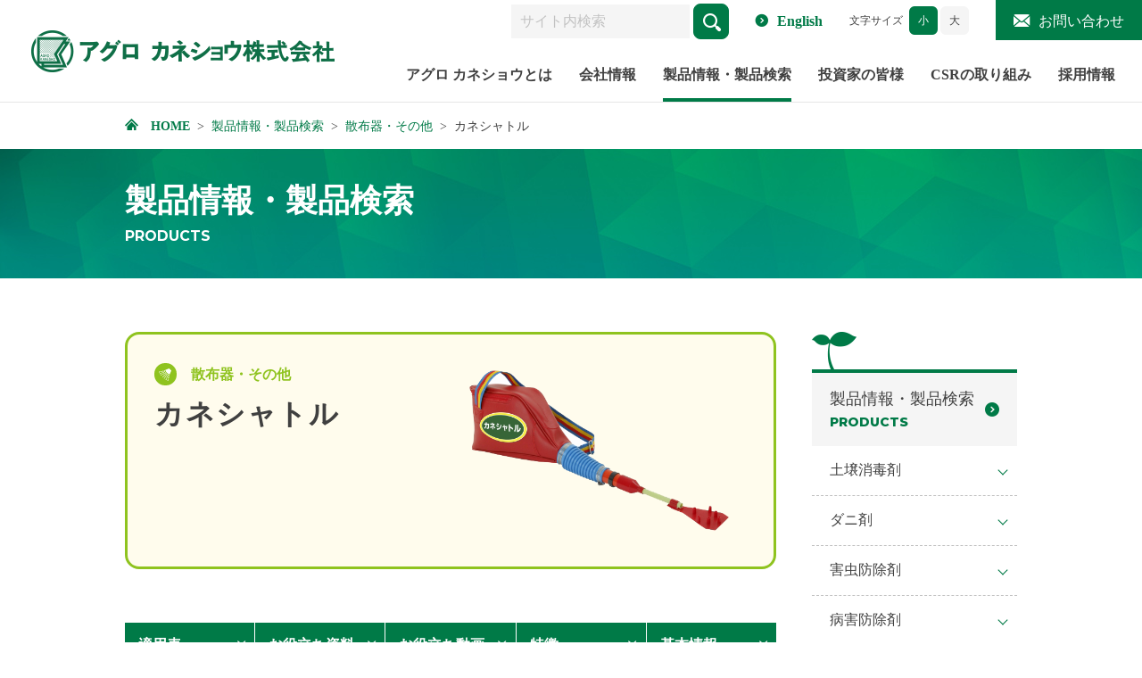

--- FILE ---
content_type: text/html; charset=UTF-8
request_url: https://www.agrokanesho.co.jp/product/view/83
body_size: 18992
content:
<!DOCTYPE html>
<html dir="ltr" lang="ja">
<head>
<!-- Google Tag Manager -->
<script>(function(w,d,s,l,i){w[l]=w[l]||[];w[l].push({'gtm.start':
new Date().getTime(),event:'gtm.js'});var f=d.getElementsByTagName(s)[0],
j=d.createElement(s),dl=l!='dataLayer'?'&l='+l:'';j.async=true;j.src=
'https://www.googletagmanager.com/gtm.js?id='+i+dl;f.parentNode.insertBefore(j,f);
})(window,document,'script','dataLayer','GTM-WWKXJP6');</script>
<!-- End Google Tag Manager -->
<meta charset="utf-8">
<title>カネシャトル | 散布器・その他 | 製品情報・製品検索 | アグロ カネショウ株式会社</title>
<meta name="viewport" content="width=device-width,initial-scale=1.0,minimum-scale=1.0,maximum-scale=2.0,user-scalable=1" id="viewport">
<meta http-equiv="X-UA-Compatible" content="IE=edge">
<meta name="description" content="アグロ カネショウは、常に農家とともに歩んでいます。当社の営業技術普及担当者は、病害虫や農薬の知識、農薬の使用技術のみならず、農業経営にいたるまでさまざまな農家支援を提供しています。">
<meta name="keywords" content="アグロカネショウ,Agro Kanesho,農薬,農薬製品,農薬研究,土壌分析事業,TCA活動,農家説明会,トライアングル作戦">
<link rel="shortcut icon" href="/favicon.ico">
<link rel="stylesheet" href="/css/reset.css?1735177003"/><link rel="stylesheet" href="/css/common.css?1735177003"/>

	<link rel="stylesheet" href="/css/contents.css?1743468849"/>
	<link rel="stylesheet" href="/css/product.css?1761714322"/>
<meta property="og:title" content="カネシャトル | 散布器・その他 | 製品情報・製品検索 | アグロ カネショウ株式会社">
<meta property="og:type" content="article">
<meta property="og:image" content="https://www.agrokanesho.co.jp/img/ogp.jpg">

<meta property="og:url" content="https://www.agrokanesho.co.jp/product/view/83"/>
<!--[if lt IE 9]><script src="/js/html5shiv-printshiv.js"></script><![endif]-->
</head>

<body>
<!-- Google Tag Manager (noscript) -->
<noscript><iframe src="https://www.googletagmanager.com/ns.html?id=GTM-WWKXJP6" height="0" width="0" style="display:none;visibility:hidden"></iframe></noscript>
<!-- End Google Tag Manager (noscript) -->

<!-- ////////// PageHeader ////////// -->
<header>
  <h1>
        <a href="/"><img src="/img/logo.png?1567439249" alt="アグロ カネショウ株式会社"/></a>
      </h1>

  <nav id="globalNav">
    <ul>
      <li><a href="/about/index.html">アグロ カネショウとは</a></li>
      <li><a href="/company/index.html">会社情報</a></li>
            <li class="active"><a href="/product">製品情報・<br>製品検索</a></li>
            <li><a href="/ir/index.html">投資家の<br>皆様</a></li>
      <li><a href="/csr/index.html">CSRの取り組み</a></li>
      <li><a href="/recruit/index.html">採用情報</a></li>
    </ul>
  </nav>
  <div id="topOption" class="menu">
    <form action="/search/index.html" class="siteSearch">
      <input type="text" name="q" size="25" value="" placeholder="サイト内検索">
      <div class="searchBtn"><button type="submit">検索</button></div>
    </form>
    <div class="english"><a href="/en/index.html">English</a></div>
    <dl class="fontSwitch">
      <dt>文字サイズ</dt>
      <dd><span class="small active">小</span><span class="large">大</span></dd>
    </dl>
    <a href="/contact" class="contact">お問い合わせ</a>  </div>
</header>
<!-- ////////// PageContents ////////// -->


<!-- ////////// PageContents ////////// -->
<div id="wrapper" class="contProduct">
<nav id="breadcrumbs">
<span itemscope itemtype="http://data-vocabulary.org/Breadcrumb">
<a href="/" itemprop="url"><span itemprop="title">HOME</span></a>&nbsp;&nbsp;&gt;&nbsp;
</span>
<span itemscope itemtype="http://data-vocabulary.org/Breadcrumb">
<a href="/product" itemprop="url"><span itemprop="title">製品情報・製品検索</span></a>&nbsp;&nbsp;&gt;&nbsp;
</span>
<span itemscope itemtype="http://data-vocabulary.org/Breadcrumb">
<a href="/product?item_category_id=9" itemprop="url"><span itemprop="title">散布器・その他</span></a>&nbsp;&nbsp;&gt;&nbsp;
</span>
<span itemscope itemtype="http://data-vocabulary.org/Breadcrumb">
<span itemprop="title">カネシャトル</span>
</span>
</nav><!-- /#breadcrumbs  -->

<div class="ttlArea">
<h1>製品情報・製品検索<small>PRODUCTS</small></h1>
</div>


<div class="contBaseWrap twoColumn">
<main>
<section class="productDetail spreader">
<div class="productInfo">
<div>
<div class="category">散布器・その他</div>
<h2>カネシャトル<small></small></h2>
</div>
<div class="photo"><img src="https://d2bu5vyg1irlw4.cloudfront.net/img/items/20180418_83.png" alt="製品写真"/></div>
</div><!-- /.productInfo -->

<nav class="sqBtnArea contBaseWrap" aria-label="ページ内アンカーリンク">
<ul>
<li><a href="#secApplicationTable" aria-label="適用表へ移動します">適用表</a></li>
<li><a href="#secUsefulMaterials" aria-label="お役立ち資料へ移動します">お役立ち資料</a></li>
<li><a href="#secUsefulMovies" aria-label="お役立ち動画へ移動します">お役立ち動画</a></li>
<li><a href="#secFeatures" aria-label="特徴へ移動します">特徴</a></li>
<li><a href="#secBasicInformation" aria-label="基本情報へ移動します">基本情報</a></li>
</ul>
</nav>


<h3 id="secUsefulMaterials">お役立ち資料</h3>
<div class="productCardList jsLoadMoreList" id="itemContainer1" data-items-per-row="4" data-items-per-row-sp="2">
<div class="productCardItem">
<a href="https://d2bu5vyg1irlw4.cloudfront.net/item/pamphlets/83/20180409_83_1.pdf" class="productCardLink" target="_blank">
<figure>
<span>
<img src="https://d2bu5vyg1irlw4.cloudfront.net/item/pamphlets/83/20241128105350_79_thumb_filename.jpg" loading="lazy" width="220" height="356" alt=""/></span>
<figcaption>カネシャトルちらし</figcaption>
</figure>
</a>
</div>
</div>

<h3 id="secUsefulMovies">お役立ち動画</h3>
<div class="productCardList typeMovie jsLoadMoreList" id="itemContainer2" data-items-per-row="3" data-items-per-row-sp="1">
<div class="productCardItem">
<a href="https://www.youtube.com/watch?v=lJpnO-aAjnc" class="productCardLink" target="_blank">
<figure>
<span>
<img src="https://d2bu5vyg1irlw4.cloudfront.net/item/videos/83/20250806100327_32_thumb_filename.jpg" loading="lazy" width="414" height="232" alt=""/></span>
<figcaption>使用方法</figcaption>
</figure>
</a>
</div>
</div>

<h3 id="secFeatures">特徴</h3><ul class="basic"><li>散粒器（肩掛式）最大7㎏</li></ul>

<div class="document btnArea invert typeColumn"></div><a href="/contact" class="productContactBtn">この製品に関するお問い合わせ</a></section>
</main>

<nav class="subMenu">
<a href="/product"><h2>製品情報・製品検索<small>PRODUCTS</small></h2></a><ul><li><a href="/items/view/javascript%3Avoid%280%29">土壌消毒剤</a><ul><li><a href="/product/view/1">D-D</a></li><li><a href="/product/view/3">ネマキック液剤</a></li><li><a href="/product/view/2">ネマキック粒剤</a></li><li><a href="/product/view/4">バスアミド微粒剤</a></li></ul></li><li><a href="/items/view/javascript%3Avoid%280%29">ダニ剤</a><ul><li><a href="/product/view/96">エコマイト顆粒水和剤</a></li><li><a href="/product/view/5">カネマイトフロアブル</a></li><li><a href="/product/view/95">ダニエモンフロアブル</a></li><li><a href="/product/view/8">ペンタック水和剤</a></li></ul></li><li><a href="/items/view/javascript%3Avoid%280%29">害虫防除剤</a><ul><li><a href="/product/view/98">アルバリン液剤10</a></li><li><a href="/product/view/10">アルバリン粉剤DL</a></li><li><a href="/product/view/11">アルバリン粒剤</a></li><li><a href="/product/view/12">アルバリン顆粒水溶剤</a></li><li><a href="/product/view/9">アークリン水和剤</a></li><li><a href="/product/view/113">コレトップ［天敵］</a></li><li><a href="/product/view/13">サムコルフロアブル10</a></li><li><a href="/product/view/112">スワマイト［天敵］</a></li><li><a href="/product/view/114">チリトップ［天敵］</a></li><li><a href="/product/view/115">ツヤトップ25［天敵］</a></li><li><a href="/product/view/116">テントップ［天敵］</a></li><li><a href="/product/view/132">トリガード液剤</a></li><li><a href="/product/view/110">バイオリサ・カミキリ </a></li><li><a href="/product/view/121">バコトップ［天敵］</a></li><li><a href="/product/view/16">ファイブスター顆粒水和剤</a></li><li><a href="/product/view/17">ペイオフME液剤</a></li><li><a href="/product/view/117">ミッチトップ［天敵］</a></li><li><a href="/product/view/118">ミヤコトップ［天敵］</a></li><li><a href="/product/view/119">メリトップ［天敵］</a></li><li><a href="/product/view/120">リクトップ［天敵］</a></li><li><a href="/product/view/20">兼商チューンアップ顆粒水和剤</a></li><li><a href="/product/view/21">兼商デミリン水和剤</a></li><li><a href="/product/view/22">兼商デルフィン顆粒水和剤</a></li><li><a href="/product/view/23">兼商バイスロイドEW</a></li><li><a href="/product/view/137">兼商ヨーバルターボフロアブル</a></li><li><a href="/product/view/93">兼商ヨーバルフロアブル</a></li></ul></li><li><a href="/items/view/javascript%3Avoid%280%29">病害防除剤</a><ul><li><a href="/product/view/24">アフェットフロアブル</a></li><li><a href="/product/view/107">イデクリーン水和剤</a></li><li><a href="/product/view/108">インプレッションクリア</a></li><li><a href="/product/view/25">キノンドーフロアブル</a></li><li><a href="/product/view/26">キノンドー水和剤40</a></li><li><a href="/product/view/27">キノンドー水和剤80</a></li><li><a href="/product/view/29">キノンドー顆粒水和剤</a></li><li><a href="/product/view/30">キンセット水和剤</a></li><li><a href="/product/view/31">キンセット水和剤80</a></li><li><a href="/product/view/33">コロナフロアブル</a></li><li><a href="/product/view/104">タフエイド</a></li><li><a href="/product/view/103">タフブロック</a></li><li><a href="/product/view/37">ドウグリン水和剤</a></li><li><a href="/product/view/38">パルミノ（フロアブル）</a></li><li><a href="/product/view/106">ボトキラー水和剤</a></li><li><a href="/product/view/101">メジャーフロアブル</a></li><li><a href="/product/view/39">兼商クプロシールド</a></li><li><a href="/product/view/41">兼商ストライド顆粒水和剤</a></li><li><a href="/product/view/42">兼商フルーツセイバー</a></li><li><a href="/product/view/43">兼商モレスタン水和剤</a></li></ul></li><li><a href="/items/view/javascript%3Avoid%280%29">除草剤</a><ul><li><a href="/product/view/130">アップデート(液剤)</a></li><li><a href="/product/view/44">アークエース1キロ粒剤</a></li><li><a href="/product/view/45">アークエース粒剤</a></li><li><a href="/product/view/48">カソロン粒剤4.5</a></li><li><a href="/product/view/49">カソロン粒剤6.7</a></li><li><a href="/product/view/47">カソロン粒剤（2.5）</a></li><li><a href="/product/view/51">カペレン粒剤2.5</a></li><li><a href="/product/view/52">キレダー（水和剤）</a></li><li><a href="/product/view/97">クリアホープフロアブル</a></li><li><a href="/product/view/53">グラメックス水和剤</a></li><li><a href="/product/view/133">ゴルフィスタ（フロアブル）</a></li><li><a href="/product/view/54">モゲトンジャンボ</a></li><li><a href="/product/view/55">モゲトン粒剤</a></li><li><a href="/product/view/102">リブート粒剤</a></li></ul></li><li><a href="/items/view/javascript%3Avoid%280%29">植物成長調整剤</a><ul><li><a href="/product/view/56">アークランド液剤</a></li><li><a href="/product/view/90">サニデイ</a></li><li><a href="/product/view/58">ジョンカラープロ</a></li><li><a href="/product/view/59">ターム水溶剤</a></li><li><a href="/product/view/60">ヒオモン水溶剤</a></li><li><a href="/product/view/100">ファイナルショット乳剤</a></li><li><a href="/product/view/61">プレリュード液剤</a></li><li><a href="/product/view/62">兼商マデックEW</a></li></ul></li><li><a href="/items/view/javascript%3Avoid%280%29">展着剤</a><ul><li><a href="/product/view/64">K.Kステッカー</a></li><li><a href="/product/view/65">アイヤーエース</a></li><li><a href="/product/view/66">アグロガード</a></li><li><a href="/product/view/67">ブラボー</a></li><li><a href="/product/view/68">ペタンV</a></li><li><a href="/product/view/69">展着パウダー30</a></li><li><a href="/product/view/70">展着剤アグラー</a></li><li><a href="/product/view/71">展着剤ササラ</a></li></ul></li><li><a href="/items/view/javascript%3Avoid%280%29">機能性液肥</a><ul><li><a href="/product/view/131">ドクターケイ酸10</a></li><li><a href="/product/view/75">ハイタック294</a></li><li><a href="/product/view/77">ハイタックｰC</a></li><li><a href="/product/view/78">モイスチャー</a></li><li><a href="/product/view/80">モーニングエース</a></li><li><a href="/product/view/81">モーニングフレッシュ</a></li><li><a href="/product/view/82">モーニングルチン</a></li></ul></li><li><a href="/items/view/javascript%3Avoid%280%29">微生物資材</a><ul><li><a href="/product/view/124">Drキンコン</a></li><li><a href="/product/view/125">イチゴ用Drキンコンスーパー</a></li><li><a href="/product/view/126">ネギ用Drキンコンスーパー</a></li><li><a href="/product/view/123">分解ヘルパーアクア</a></li><li><a href="/product/view/122">分解ヘルパー（331）</a></li></ul></li><li class="active"><a href="/items/view/javascript%3Avoid%280%29">散布器・その他</a><ul><li><a href="/product/view/134">KSB148</a></li><li><a href="/product/view/129">きつつき君</a></li><li><a href="/product/view/94">カソロン粒剤電動散粒器</a></li><li class="active"><a href="/product/view/83">カネシャトル</a></li><li><a href="/product/view/128">スマイルキャッチ</a></li><li><a href="/product/view/85">バスこまき</a></li><li><a href="/product/view/84">バスサンパー</a></li><li><a href="/product/view/76">粒剤スプレイヤー</a></li></ul></li></ul><div class="bnrArea">
  <a href="/soil"><img src="/img/product/banner_soil.png?1735177003" alt="アグロカネショウの土壌分析" loading="lazy" width="464" height="160"/></a></div>
<ul class="linkArea">
  <li><a href="/product">製品情報・製品検索</a></li>
  <li><a href="/product/pamphlet">パンフレット一覧</a></li>
  <li><a href="/product/activity-report">活動報告</a></li>
  <li><a href="/product/faq">よくあるご質問</a></li>
</ul>
</nav>
</div><!-- /.contBaseWrap -->
<aside id="productSideBar" class="productSideBar" aria-label="製品のお問い合わせについて">
<button class="productSideBarTrigger jsProductSideBarTrigger" aria-controls="productSideBar">
<span>製品のお問い合わせ</span>
<img src="/img/icon_close.svg" alt="サイドバーを閉じる" loading="lazy" width="20" height="20">
</button>
<div class="productContact">
<p class="heading">製品のお問い合わせ</p>
<address>
<span class="tel">0120-996099</span>
<div class="wrap">
<p class="headingArea">受付<br>時間</p>
<div class="descriptionArea">
<p>
<time datetime="10:00">10:00</time>～<time datetime="12:00">12:00</time>
</p>
<p>
<time datetime="13:00">13:00</time>～<time datetime="16:00">16:00</time>
</p>
<small>※土日・祝日は除く</small>
</div>
</div>
<a href="/contact" class="sidebarContactbtn">メールでお問い合わせ</a><small>お急ぎの際はお電話でお問い合わせ下さい</small>
</address>
</div>
</aside>
</div><!-- /#wrapper -->

<!-- ////////// PageFooter ////////// -->
<footer>
  <div class="ftTop">
    <div class="contBaseWrap">
      <a href="/"><img src="/img/logo.png?1567439249" alt="アグロ カネショウ株式会社"/></a>
      <a href="http://www.jcpa.or.jp/" target="_blank" class="banner right"><img src="/img/bnr_crop.jpg?1567439249" alt="農薬工業会"/></a>
    </div>
  </div>

  <div class="ftMap">
    <div class="contBaseWrap">
      <ul>
        <li>
          <div class="category"><a href="/about/index.html">アグロ カネショウとは</a></div>
        </li>
        <li>
          <div class="category"><a href="/company/index.html">会社情報</a></div>
          <ul>
            <li><a href="/company/message.html">社長挨拶</a></li>
            <li><a href="/company/overview.html">会社概要</a></li>
            <li><a href="/company/history.html">会社沿革</a></li>
            <li><a href="/company/organigram.html">組織図</a></li>
            <li><a href="/company/place.html">事業所所在地</a></li>
            <li><a href="/company/associate.html">関係会社</a></li>
          </ul>
        </li>
      </ul>

      <ul>
        <li>
          <div class="category"><a href="/product">製品情報・製品検索</a></div>
        </li>
        <li>
          <div class="category"><a href="/ir/index.html">投資家の皆様</a></div>
          <ul>
            <li><a href="/ir/message.html">経営方針</a></li>
            <li><a href="/ir/stock.html">株式・社債情報</a></li>
            <li><a href="/ir/performance.html">業績・財務ハイライト</a></li>
            <li><a href="/ir/calendar.html">IRイベント</a></li>
            <li><a href="/ir/library.html">IRライブラリ</a></li>
            <li><a href="/ir/notice.html">電子公告</a></li>
            <li><a href="/ir/disclaimer.html">免責事項</a></li>
          </ul>
        </li>
      </ul>

      <ul>
        <li>
          <div class="category"><a href="/csr/index.html">CSRの取り組み</a></div>
          <ul>
            <li><a href="/csr/code.html">行動規範</a></li>
          </ul>
        </li>
        <li>
          <a href="/soil/index.html">土壌分析事業</a>
        </li>
        <li>
          <a href="/recruit/index.html">採用情報</a>
        </li>
        <li>
          <a href="/contact">お問い合わせ</a>        </li>
      </ul>
    </div><!--/.contBaseWrap-->
  </div><!--/.ftMap-->
  <div class="ftSub">
    <ul>
      <li><a href="/policy/index.html">個人情報保護方針</a></li>
      <li><a href="/news/index.html">会社からのお知らせ</a></li>
      <li><a href="/news_prd">製品に関するお知らせ</a></li>
      <li><a href="/sitemap/index.html">サイトマップ</a></li>
    </ul>
  </div>
  <p class="copyright">All Rights Reserved. Copyright &copy; Agro Kanesho CO., LTD.</p>
</footer>
<!-- ////////// includeJS ////////// -->
<script src="/js/jquery.js?1567439249"></script><script src="/js/js.cookie.js?1567439249"></script><script src="/js/function.js?1761714322"></script></body>
</html>

--- FILE ---
content_type: text/css
request_url: https://www.agrokanesho.co.jp/css/reset.css?1735177003
body_size: 1840
content:
@charset "utf-8";
/* =======================================

	 CSS BrowserReset BaseElements

 ======================================= */
html,
body,
div,
span,
nav,
applet,
object,
iframe,
h1,
h2,
h3,
h4,
h5,
h6,
p,
blockquote,
pre,
a,
abbr,
acronym,
address,
big,
cite,
code,
del,
dfn,
em,
font,
img,
ins,
kbd,
q,
s,
samp,
small,
strike,
strong,
sub,
sup,
tt,
var,
dl,
dt,
dd,
ol,
ul,
li,
fieldset,
form,
label,
button,
legend,
table,
caption,
tbody,
tfoot,
thead,
tr,
th,
td,
article,
aside,
dialog,
figure,
footer,
header,
hgroup,
main,
menu,
nav,
section,
time,
mark,
audio,
video {
  margin: 0;
  padding: 0;
  border: 0;
  vertical-align: baseline;
  font-family: "ヒラギノ角ゴ ProN W3", "Hiragino Kaku Gothic ProN";
  font-style: inherit;
  font-weight: inherit;
  background: transparent;
}

html {
  font-size: 75%;
  overflow-y: scroll;
  color: #333;
}

img {
  vertical-align: bottom;
  height: auto;
}

strong {
  font-weight: bold;
}

ul {
  list-style: none;
}

blockquote,
q {
  quotes: none;
}

blockquote:before,
blockquote:after,
q:before,
q:after {
  content: none;
}

table {
  border-collapse: collapse;
  border-spacing: 0;
}

caption,
th,
td {
  font-weight: normal;
  text-align: left;
  vertical-align: top;
}

input,
select {
  vertical-align: middle;
}

button {
  cursor: pointer;
}

option {
  padding-right: 10px;
}

/* ------------------------------
	HTML5 ELEMENTS
------------------------------ */
header,
footer,
article,
section,
aside,
main,
nav,
menu,
details,
summary,
figcaption,
figure {
  display: block;
}

*,
*:before,
*:after {
  box-sizing: border-box;
}


--- FILE ---
content_type: text/css
request_url: https://www.agrokanesho.co.jp/css/common.css?1735177003
body_size: 27728
content:
@charset "utf-8";
/* =======================================

CommonElements

======================================= */
@import url(//fonts.googleapis.com/css?family=Montserrat:500,600,700,800);
@import url(//fonts.googleapis.com/css2?family=Roboto:wght@400;600&display=swap);

@font-face {
  font-family: "agro";
  src: url("fonts/agro.eot?i22exi");
  src: url("fonts/agro.eot?i22exi#iefix") format("embedded-opentype"),
    url("fonts/agro.ttf?i22exi") format("truetype"),
    url("fonts/agro.woff?i22exi") format("woff"),
    url("fonts/agro.svg?i22exi#agro") format("svg");
  font-weight: normal;
  font-style: normal;
}

[class^="icon-"],
[class*=" icon-"] {
  /* use !important to prevent issues with browser extensions that change fonts */
  font-family: "agro" !important;
  speak: none;
  font-style: normal;
  font-weight: normal;
  font-variant: normal;
  text-transform: none;
  line-height: 1;

  /* Better Font Rendering =========== */
  -webkit-font-smoothing: antialiased;
  -moz-osx-font-smoothing: grayscale;
}

.icon-loupe:before {
  content: "\e900";
}

.icon-mail:before {
  content: "\e901";
}

.icon-icon_circlearrow:before {
  content: "\e902";
}

.icon-circleplus:before {
  content: "\e903";
}

.icon-warrow:before {
  content: "\e904";
}

.icon-attn:before {
  content: "\e905";
}

.icon-tel:before {
  content: "\e906";
}

.icon-blank:before {
  content: "\e907";
}

:root {
  --main-color: #007a47;
}

body {
  position: relative;
  font-size: 16px;
  line-height: 1.6;
  color: #404040;
  text-align: center;
  background: #ffffff;
  opacity: 0;
  padding: 115px 0 0;
  animation: fadeIn 2s ease 0s 1 normal;
  -webkit-animation: fadeIn 2s ease 0s 1 normal;
  word-wrap: break-word;
  overflow-wrap: break-word;
}

@keyframes fadeIn {
  0% {
    opacity: 0;
  }

  100% {
    opacity: 1;
  }
}

@-webkit-keyframes fadeIn {
  0% {
    opacity: 0;
  }

  100% {
    opacity: 1;
  }
}

body.fontLarge {
  font-size: 20px;
}

a:link {
  text-decoration: underline;
  color: #007a47;
}

a:visited {
  text-decoration: underline;
  color: #007a47;
}

a:active {
  text-decoration: underline;
  color: #007a47;
}

@media only screen and (min-width: 769px) {
  a {
    transition: opacity 0.3s ease-out;
  }

  a:hover {
    text-decoration: none;
    color: #007a47;
    opacity: 0.5;
  }
}

.tel a {
  color: inherit;
  text-decoration: none;
}

#wrapper {
  position: relative;
}

.contBaseWrap {
  width: 1000px;
  margin: auto;
  text-align: left;
}

.contBaseWrap.baseShort {
  width: 800px;
}

@media only screen and (max-width: 1000px) {
  body {
    min-width: 1000px;
  }
}

@media only screen and (max-width: 768px) {
  body {
    min-width: 320px;
    overflow: hidden;
    font-size: 14px;
    padding: 63px 0 0 !important;
  }

  body.fontLarge {
    font-size: 14px;
  }

  .contBaseWrap,
  .contBaseWrap.baseShort {
    width: 90%;
  }
}

main section {
  width: 100%;
  padding: 0 0 70px;
}

main h2 {
  font-size: 1.5em;
  font-weight: bolder;
  margin: 0 0 1em;
  line-height: 1.2em;
}

main h2 small {
  display: inline-block;
  color: #007a47;
  font-size: 0.54em;
  font-weight: 800;
  padding: 0 1em;
  font-family: "Montserrat", sans-serif;
}

main p {
  padding: 0 0 2em;
}

.left {
  float: left;
}

.right {
  float: right;
}

.sp {
  display: none;
}

.date {
  font-family: "Montserrat", sans-serif;
  color: #007a47;
  font-weight: 600;
}

@media only screen and (max-width: 768px) {
  img {
    max-width: 100%;
  }

  section {
    padding: 0 0 50px;
  }

  main h2 {
    font-size: 1.43em;
  }

  .sp {
    display: block;
  }

  .pc {
    display: none;
  }
}

/*	form
------------------------------------ */
input[type="text"],
button,
textarea {
  -webkit-appearance: none;
  appearance: none;
  font-size: 1em;
}

input[type="text"] {
  padding: 10px;
  border: none;
}

input::-webkit-input-placeholder {
  color: #c2c2c2;
}

input:-ms-input-placeholder {
  color: #c2c2c2;
}

input::-moz-placeholder {
  color: #c2c2c2;
  opacity: 1;
}

input::-placeholder {
  color: #c2c2c2;
}

label {
  padding: 0 2em 0 0;
}

/* ------------------------------------
HEADER
------------------------------------ */
body > header {
  position: fixed;
  top: 0;
  left: 0;
  z-index: 80;
  width: 100%;
  min-width: 1000px;
  background: #fff;
  border-bottom: 1px solid #e6e6e6;
  padding: 0;
}

body > header h1 {
  float: left;
  line-height: 0;
  width: 340px;
  margin: 34px 0 33px 35px;
}

body > header h1 img {
  width: 100%;
}

body > header a:link,
body > header a:visited,
body > header a:active,
body > header a:hover {
  text-decoration: none;
}

@media only screen and (max-width: 1040px) {
  body > header h1 {
    width: 320px;
    height: 45px;
    margin: 35px 0 34px 20px;
  }
}

@media only screen and (max-width: 768px) {
  body > header {
    height: 63px;
    border-bottom: 1px solid #dfdfdf;
    min-width: 0;
  }

  body > header h1 {
    float: none;
    width: 215px;
    margin: 15px 0 0 3%;
  }
}

/*	globalNav
------------------------------------ */
#globalNav {
  position: absolute;
  bottom: 0;
  right: 0;
  line-height: 1.2;
  font-size: 16px;
  display: table;
}

#globalNav li {
  display: table-cell;
  height: 60px;
  overflow: hidden;
  padding: 0 30px 0 0;
  vertical-align: middle;
  white-space: nowrap;
  position: relative;
}

#globalNav li a {
  color: #404040;
  font-weight: bold;
}

#globalNav li a:before {
  content: "";
  display: block;
  position: absolute;
  left: 0;
  bottom: 0;
  width: 100%;
  height: 4px;
  background: #fff;
  border-right: 30px solid #fff;
  box-sizing: border-box;
  transition: background 0.3s ease-out;
}

#globalNav li a:hover {
  opacity: 1;
}

#globalNav li a:hover:before,
#globalNav li.active a:before {
  background: #007a47;
}

#globalNav li a:after {
  content: "";
  display: block;
  position: absolute;
  left: 0;
  bottom: 0;
  width: 90%;
  height: 60px;
}

#globalNav li br {
  display: none;
}

@media only screen and (max-width: 1250px) {
  #globalNav li {
    padding: 0 20px 0 0;
  }

  #globalNav li a:before {
    border-right: 20px solid #fff;
  }
}

@media only screen and (max-width: 1190px) {
  #globalNav li {
    font-size: 15px;
  }

  #globalNav li br {
    display: block;
  }
}

/*	topOption
------------------------------------ */
#topOption {
  position: absolute;
  top: 0;
  right: 0;
  height: 45px;
}

#topOption > * {
  height: 45px;
  line-height: 45px;
  float: left;
}

.menu .english {
  font-family: "Montserrat", sans-serif;
  font-weight: 600;
}

.menu .english a:before {
  font-family: "agro" !important;
  content: "\e902";
  font-size: 0.9em;
  margin: 2px 10px 0 0;
  font-weight: normal;
}

#topOption .english {
  margin: 0 30px 0 0;
}

.fontSwitch,
.fontSwitch dt,
.fontSwitch dd {
  display: inline-block;
  font-size: 0.88em;
}

.fontSwitch {
  margin: 0 30px 0 0;
}

.fontSwitch dd span {
  line-height: 1;
  display: inline-block;
  background: #f5f5f5;
  padding: 10px;
  border-radius: 6px;
  margin: 0 0 0 3px;
  cursor: pointer;
  transition: color 0.3s ease-out;
  transition: background-color 0.3s ease-out;
}

.fontSwitch dd span.active,
.fontSwitch dd span:hover {
  background: #007a47;
  color: #fff;
}

.menu .contact {
  background: #007a47;
  color: #fff;
  padding: 0 20px;
}

.menu .contact:before {
  font-family: "agro" !important;
  content: "\e901";
  margin-right: 10px;
}

.siteSearch {
  margin: 0 30px 0 0;
}

.siteSearch input[type="text"] {
  width: 200px;
  background: #f5f5f5;
}

.siteSearch .searchBtn {
  display: inline-block;
  vertical-align: middle;
  position: relative;
  background: #007a47;
  color: #fff;
  border: 1px solid #007a47;
  width: 40px;
  height: 40px;
  border-radius: 20%;
  transition: all 0.2s linear;
}

.siteSearch .searchBtn:before {
  font-family: "agro" !important;
  content: "\e900";
  font-size: 20px;
  line-height: 40px;
  position: absolute;
  top: 0;
  left: 10px;
}

.siteSearch button {
  width: 100%;
  height: 100%;
  opacity: 0 !important;
  cursor: pointer;
}

@media screen and (min-width: 769px) {
  .siteSearch .searchBtn:hover {
    background: #fff;
    color: #007a47;
  }
}

@media screen and (max-width: 1100px) {
  .siteSearch input[type="text"] {
    width: 120px;
  }
}

/*	minHead
------------------------------------ */
body > header h1,
#globalNav {
  transition: all 0.2s ease !important;
  -webkit-transition: all 0.2s ease !important;
  -moz-transition: all 0.2s ease !important;
  -o-transition: all 0.2s ease !important;
}

#topOption {
  transition: top 0.2s ease !important;
  -webkit-transition: top 0.2s ease !important;
  -moz-transition: top 0.2s ease !important;
  -o-transition: top 0.2s ease !important;
}

header.minHead h1 {
  width: 255px;
  height: auto;
  margin: 13px 0 12px 20px;
}

header.minHead #topOption {
  top: -46px;
}

/* =====================================
RWD MENU
===================================== */
@media only screen and (max-width: 768px) {
  #globalNav,
  #topOption {
    display: none;
  }

  #rwdMenuWrap {
    width: 100%;
    min-width: 320px;
    position: absolute;
    top: 63px;
    left: 0;
  }

  #rwdMenuWrap #switchBtnArea {
    width: 100%;
    height: 0;
    overflow: visible;
    position: relative;
    top: 0;
  }

  #rwdMenuWrap #switchBtnArea #switchBtn {
    width: 45px;
    height: 45px;
    position: absolute;
    top: -54px;
    right: 3%;
    z-index: 1001;
    background: #007a47;
    color: #fff;
    border-radius: 5px;
    padding: 20px 0 0;
    text-decoration: none;
  }

  #rwdMenuWrap #switchBtnArea #switchBtn span {
    width: 21px;
    height: 2px;
    background-color: #fff;
    border-radius: 5px;
    transition: all 0.2s linear;
    position: absolute;
    left: 12px;
  }

  #rwdMenuWrap #switchBtnArea #switchBtn,
  #rwdMenuWrap #switchBtnArea #switchBtn span {
    display: inline-block;
    transition: all 0.4s;
    box-sizing: border-box;
  }

  #rwdMenuWrap #switchBtnArea #switchBtn span:nth-of-type(1) {
    top: 9px;
    -webkit-transform: rotate(0);
    transform: rotate(0);
  }

  #rwdMenuWrap #switchBtnArea #switchBtn span:nth-of-type(2) {
    top: 15px;
    transform: scale(1);
  }

  #rwdMenuWrap #switchBtnArea #switchBtn span:nth-of-type(3) {
    top: 21px;
    -webkit-transform: rotate(0);
    transform: rotate(0);
  }

  #rwdMenuWrap #switchBtnArea #switchBtn.btnClose {
    -webkit-transform: rotate(360deg);
    transform: rotate(360deg);
  }

  #rwdMenuWrap #switchBtnArea #switchBtn.btnClose span:nth-of-type(1) {
    top: 0 !important;
    -webkit-transform: translateY(20px) rotate(-45deg);
    transform: translateY(20px) rotate(-45deg);
  }

  #rwdMenuWrap #switchBtnArea #switchBtn.btnClose span:nth-of-type(2) {
    top: 20px;
    -webkit-transform: translateY(0) rotate(45deg);
    transform: translateY(0) rotate(45deg);
  }

  #rwdMenuWrap #switchBtnArea #switchBtn.btnClose span:nth-of-type(3) {
    opacity: 0;
  }

  #rwdMenuWrap #switchBtnArea #switchBtn.btnClose small {
    display: none;
  }

  #rwdMenuWrap .menu {
    width: 100%;
    display: none;
    position: absolute;
    top: 0;
    left: 0;
    z-index: 999;
    background: #fff;
  }

  #rwdMenuWrap .menu a {
    width: 100%;
    padding: 15px 50px 15px 25px;
    display: block;
    position: relative;
    font-size: 1.08em;
    font-weight: bold;
    text-align: left;
    text-decoration: none;
    border-bottom: #ccc 1px solid;
  }

  #rwdMenuWrap .menu ul li a {
    color: #404040;
  }

  #rwdMenuWrap .menu ul li a:after {
    content: "";
    width: 8px;
    height: 8px;
    display: block;
    margin-top: -4px;
    font-size: 1em;
    font-weight: bold;
    line-height: 1.2em;
    position: absolute;
    top: 50%;
    right: 25px;
    border-top: 2px solid #404040;
    border-right: 2px solid #404040;
    -moz-transform: rotate(45deg);
    -webkit-transform: rotate(45deg);
    transform: rotate(45deg);
  }

  #rwdMenuWrap .menu ul li br {
    display: none;
  }

  #rwdMenuWrap .fontSwitch {
    display: none;
  }

  #rwdMenuWrap .menu .contact:after {
    content: none;
  }

  #rwdMenuWrap .siteSearch {
    margin: 0;
    padding: 10px;
    border-bottom: 1px solid #ccc;
  }

  #rwdMenuWrap .siteSearch input[type="text"] {
    width: calc(100% - 50px);
  }
}

/* ------------------------------------
footer
------------------------------------ */
body > footer {
  width: 100%;
  background: #007a47;
  color: #fff;
  font-size: 15px;
}

body > footer a:link,
body > footer a:visited {
  color: #fff;
  text-decoration: none;
}

/*	footer top area
--------------------------------------- */
footer .ftTop {
  width: 100%;
  background: #fff;
  color: #404040;
  padding: 15px 0;
}

@media only screen and (max-width: 768px) {
  .ftTop img {
    width: 215px;
  }

  .ftTop .banner {
    display: none;
  }
}

/*	footer site map
--------------------------------------- */
footer .ftMap {
  letter-spacing: -0.9em;
  padding: 50px 0;
  border-bottom: 1px solid #80bda3;
}

footer .ftMap ul {
  display: inline-block;
  width: 300px;
  vertical-align: top;
  letter-spacing: 0;
  margin: 0 40px 0 0;
}

footer .ftMap ul:nth-child(3n) {
  margin: 0;
}

footer .ftMap ul li {
  font-weight: bold;
  padding: 0 0 0.4em;
  position: relative;
}

footer .ftMap ul li a:before {
  font-family: "agro";
  content: "\e902";
  font-size: 14px;
  font-weight: normal;
  margin: 2px 10px 0 0;
}

footer .ftMap ul li .category {
  position: relative;
  font-size: 1.14em;
  border-bottom: 2px solid #fff;
  padding: 0 0 4px;
  margin: 10px 0;
}

footer .ftMap ul li .category:before {
  content: "";
  position: absolute;
  bottom: -2px;
  left: 0;
  width: 20px;
  height: 0;
  border-bottom: 2px solid #f25d57;
}

footer .ftMap ul li ul {
  padding: 0 0 20px;
  margin: 0;
}

footer .ftMap ul li ul li {
  font-weight: normal;
  padding: 0 0 0.3em;
}

footer .ftMap ul li ul li a:before {
  content: "\30fb";
  font-size: 1em;
  margin: 0 4px 0 0;
}

@media only screen and (max-width: 768px) {
  footer .ftMap {
    padding: 0;
  }

  footer .ftMap .contBaseWrap {
    width: 100%;
    overflow: hidden;
  }

  footer .ftMap ul {
    width: 100%;
    border-bottom: none;
  }

  footer .ftMap ul li {
    border-bottom: 1px solid #fff;
    font-size: 1em;
    padding: 0;
  }

  footer .ftMap ul li .category {
    border-bottom: none;
    padding: 0;
    margin: 0;
    position: static;
  }

  footer .ftMap ul li .category:before {
    content: none;
    border-bottom: none;
  }

  footer .ftMap ul li a {
    display: block;
    padding: 15px 5% 10px;
  }

  footer .ftMap ul li a:before {
    position: absolute;
    right: 5%;
    top: 15px;
    margin: 0;
  }

  footer .ftMap ul li.plus {
    padding-right: 15%;
  }

  footer .ftMap ul li.plus .category > a:before {
    content: "\e903";
  }

  footer .ftMap ul li.plus.open .category > a:before {
    content: "\e902";
    -webkit-transform: rotate(270deg);
    transform: rotate(270deg);
  }

  footer .ftMap ul li.plus span {
    content: "";
    position: absolute;
    display: block;
    top: 0;
    right: 0;
    width: 15%;
    height: 50px;
  }

  footer .ftMap ul li ul {
    display: none;
    padding: 0 0 10px;
  }

  footer .ftMap ul li ul li {
    border-bottom: none;
    font-size: 1em;
    padding: 0 0 0.5em 5%;
    display: inline-block;
    width: 48%;
  }

  footer .ftMap ul li ul li a {
    display: inline;
    padding: 0;
  }

  footer .ftMap ul li ul li a:before {
    position: relative;
    right: auto;
    top: auto;
  }

  footer .ftMap ul:last-child li:last-child {
    border-bottom: none;
  }
}

@media only screen and (max-width: 560px) {
  footer .ftMap ul li ul li {
    width: 100%;
    display: block;
  }
}

/*	footer ftSub
--------------------------------------- */
footer .ftSub {
  padding: 25px 0;
  border-bottom: 1px solid #80bda3;
}

footer .ftSub ul li {
  display: inline-block;
  padding: 0 25px;
  font-size: 0.88em;
}

@media only screen and (max-width: 768px) {
  footer .ftSub {
    background: #f5f5f5;
    text-align: left;
    padding: 0;
    letter-spacing: -0.9em;
    border-bottom: none;
    line-height: 0;
  }

  body > footer .ftSub li {
    display: inline-block;
    vertical-align: top;
    letter-spacing: 0;
    width: 50%;
    padding: 0;
    line-height: 1;
    font-size: 1em;
  }

  body > footer .ftSub li a {
    display: block;
    overflow: hidden;
    white-space: nowrap;
    vertical-align: top;
    color: #007a47;
    padding: 15px 0 15px 7%;
    margin: 0;
    border-bottom: 1px solid #007a47;
  }

  body > footer .ftSub li:nth-child(even) a {
    border-left: 1px solid #007a47;
  }
}

/*	copyright
--------------------------------------- */
footer .copyright {
  font-family: "Montserrat", sans-serif;
  padding: 30px 0;
  margin: 0;
  font-size: 0.75em;
}

/* ------------------------------------
pagetop
------------------------------------ */
#fixedTop {
  display: none;
  width: 80px;
  height: 80px;
  position: fixed;
  right: 30px;
  bottom: 30px;
  z-index: 200;
  border-radius: 50%;
  overflow: hidden;
  box-shadow: 0px 0px 10px 3px rgba(29, 29, 29, 0.1);
}

#fixedTop a {
  font-family: "Montserrat", sans-serif;
  display: block;
  width: 100%;
  height: 100%;
  background: #fff;
  transition: color, background-color 0.3s ease-out;
  color: #007a47;
  text-align: center;
  font-size: 0.9em;
  padding-top: 30px;
  text-decoration: none;
  line-height: 1.2;
  font-weight: 900;
}

#fixedTop a:before {
  content: "";
  border-top: 1px solid #007a47;
  border-right: 1px solid #007a47;
  display: block;
  width: 11px;
  height: 11px;
  position: absolute;
  top: 15px;
  left: 50%;
  margin: 0 0 0 -6px;
  font-size: 11px;
  line-height: 1;
  -webkit-transform: rotate(-45deg);
  transform: rotate(-45deg);
}

#fixedTop a:hover {
  opacity: 1;
  background: #007a47;
  color: #fff;
}

#fixedTop a:hover:before {
  border-top: 1px solid #fff;
  border-right: 1px solid #fff;
}

@media screen and (max-width: 768px) {
  #fixedTop {
    display: none !important;
  }
}

/* ------------------------------------
button
------------------------------------ */
.btnArea {
  text-align: center;
}

.btnArea a,
button {
  display: inline-block;
  background: #007a47;
  color: #fff;
  border: 1px solid #007a47;
  border-radius: 100px;
  padding: 0.75em 2em;
  text-decoration: none;
  text-align: center;
  line-height: 1;
}

.btnArea a:after,
button:after,
.btnArea a.back:before,
button.back:before {
  content: "";
  display: inline-block;
  width: 0.5em;
  height: 0.5em;
  border-top: 2px solid #fff;
  border-right: 2px solid #fff;
  vertical-align: middle;
}

@media only screen and (max-width: 768px) {
  .btnArea a:after,
  button:after,
  .btnArea a.back:before,
  button.back:before {
    width: 0.6em;
    height: 0.6em;
  }
}

.btnArea a:after,
button:after {
  margin-left: 0.5em;
  -webkit-transform: rotate(45deg);
  transform: rotate(45deg);
}

.btnArea a.back:before,
button.back:before {
  margin-right: 0.5em;
  -webkit-transform: rotate(225deg);
  transform: rotate(225deg);
}

.btnArea a.back:after,
button.back:after {
  content: none;
}

.btnArea.invert a,
.invert button {
  background: #fff;
  color: #007a47;
}

.btnArea.invert a:after,
.invert button:after,
.btnArea.invert a.back:before,
.invert button.back:before {
  border-color: #007a47;
}

.btnArea a.disable,
button:disabled {
  border-color: #e1e1e1 !important;
  background: #f5f5f5 !important;
  color: #a7a7a7 !important;
  cursor: default;
}

.btnArea a.disable:after,
.btnArea a.disable:before,
button:disabled:after,
button:disabled:before {
  border-color: #a7a7a7 !important;
}

@media screen and (min-width: 769px) {
  .btnArea a,
  button {
    transition-property: background-color, color, border-color, opacity;
    transition-duration: 0.3s;
    transition-timing-function: ease-out;
  }

  .btnArea a:hover,
  button:hover {
    background: #fff;
    color: #007a47;
    opacity: 1;
  }

  .productSideBarTrigger:hover {
    background: #e5f1ec;
  }

  .btnArea a:hover:after,
  button:hover:after,
  .btnArea a:hover:before,
  button:hover:before {
    border-color: #007a47;
  }

  .btnArea.invert a:hover,
  .invert button:hover {
    background: #007a47;
    color: #fff;
  }

  .btnArea.invert a:hover:after,
  .btnArea.invert a:hover:before,
  .invert button:hover:after,
  .invert button:hover:before {
    border-color: #fff;
  }
}

@media screen and (max-width: 768px) {
  .btnArea a,
  button {
    display: block;
    padding: 1em;
    margin: 0 auto 1em;
  }
}

/* ------------------------------------
blank link
------------------------------------ */
a[target="_blank"]:after,
.btnArea a[target="_blank"]:after {
  font-family: "agro" !important;
  vertical-align: baseline;
  content: "\e907";
  font-weight: normal;
  display: inline;
  border-top: none;
  border-right: none;
  -webkit-transform: rotate(0);
  transform: rotate(0);
  font-size: 0.9em;
  margin-left: 0.5em;
  text-decoration: none !important;
}

a[target="_blank"].noBlank:after {
  content: "";
}

/* ------------------------------------
pdf link
------------------------------------ */
a[href$=".pdf"]:after,
.btnArea a[href$=".pdf"]:after {
  content: "";
  display: inline-block;
  border-top: none;
  border-right: none;
  width: 24px;
  height: 24px;
  max-width: 1em;
  max-height: 1em;
  background: transparent url(/img/ico_pdf.png) center center no-repeat;
  background-size: 100%;
  -webkit-transform: rotate(0);
  transform: rotate(0);
  margin-left: 5px;
}

@media only screen and (max-width: 768px) {
  a[href$=".pdf"]:after,
  .btnArea a[href$=".pdf"]:after {
    max-width: 1.3em;
    max-height: 1.3em;
  }
}

a.noPdf[href$=".pdf"]:after,
.btnArea a.noPdf[href$=".pdf"]:after {
  content: none;
}

a[href$=".pdf"]:has(img)::after,
.btnArea a[href$=".pdf"]:has(img)::after {
  content: none;
}

/* ------------------------------------
youtube link
------------------------------------ */
a[href*="youtube"]::after,
a[href*="youtu.be"]::after,
.btnArea a[href*="youtube"]::after,
.btnArea a[href*="youtu.be"]::after {
  content: "";
  width: 23px;
  height: 15px;
  max-width: 1.4em;
  max-height: 1.4em;
  background: transparent url(/img/ico_youtube.svg) center center no-repeat;
  background-size: 100%;
}

a[href*="youtube"]:hover ::after,
a[href*="youtu.be"]:hover ::after,
.btnArea a[href*="youtu.be"]:hover ::after,
.btnArea a[href*="youtube"]:hover ::after {
  background: var(--main-color) url(/img/ico_youtube.svg) center center
    no-repeat;
}

/* ------------------------------------
.newsArea
------------------------------------ */
.newsArea {
  margin: 0 auto;
  text-align: left;
  position: relative;
}

.newsArea .selectYear {
  position: absolute;
  top: 0;
  right: 0;
  border: 1px solid #007a47;
  color: #007a47;
  font-weight: bold;
  font-family: "Montserrat", sans-serif;
  min-width: 200px;
  width: auto;
  height: 2.5em;
}

#xjSelYear {
  display: none;
}

.newsArea h3 {
  background: transparent;
  border-bottom: 1px solid #007a47;
  color: #007a47;
  font-weight: bold;
  padding: 0 0 10px;
  line-height: 1;
  margin: 0;
  min-height: 62px;
}

.newsArea h3 span {
  font-size: 1.66em;
  font-family: "Montserrat", sans-serif;
  font-weight: 600;
  display: inline-block;
  vertical-align: middle;
  padding: 0 0 0.3em;
}

.newsArea ul {
  padding: 0 0 25px;
}

.newsArea ul li {
  padding: 0.6em 0;
  border-bottom: 1px dashed #d1d1d1;
}

.newsArea ul li a {
  text-decoration: none;
  display: block;
  color: #404040;
}

.newsArea ul li a[target="_blank"]:after {
  content: none;
}

.newsArea ul li a[target="_blank"] p:after {
  font-family: "agro" !important;
  vertical-align: baseline;
  content: "\e907";
  font-weight: normal;
  display: inline;
  border-top: none;
  border-right: none;
  -webkit-transform: rotate(0);
  transform: rotate(0);
  font-size: 0.9em;
  margin-left: 0.5em;
  text-decoration: none !important;
}

.newsArea ul li a[href$=".pdf"]:after {
  content: none;
}

.newsArea ul li a[href$=".pdf"] p:after {
  content: "";
  display: inline-block;
  vertical-align: middle;
  border-top: none;
  border-right: none;
  width: 24px;
  height: 24px;
  max-width: 1em;
  max-height: 1em;
  background: transparent url(/img/ico_pdf.png) center bottom no-repeat;
  background-size: 100%;
  margin-left: 5px;
}

.newsArea ul li .date {
  font-size: 0.88em;
  display: inline-block;
  width: 6em;
}

.newsArea ul li .label {
  display: inline-block;
  font-size: 0.75em;
  text-align: center;
  background: #ccc;
  color: #fff;
  width: 10em;
  border-radius: 10em;
  margin-left: 0.8em;
}

.newsArea ul li .label.result {
  background: #e3404f;
}

.newsArea ul li .label.ir {
  background: #47aeaa;
}

.newsArea ul li .label.timely {
  background: #e47e2c;
}

.newsArea ul li .label.statutory {
  background: #6c7dbc;
}

.newsArea ul li .label.news {
  background: #a7bd12;
}

.newsArea ul li .label.individual {
  background: #1b7ed2;
}

.newsArea ul li p {
  padding: 0;
}

.newsArea .btnArea {
  text-align: right;
  font-size: 0.88em;
}

@media only screen and (max-width: 640px) {
  .newsArea .selectYear {
    position: relative;
    top: auto;
    right: auto;
    display: block;
    margin: 10px auto;
    width: 100%;
  }
}

/* 	.newsArea .xjTab
------------------------------------ */
.newsArea .xjTab {
  display: table;
  width: 100%;
  padding: 1em 0;
  text-align: center;
}

.newsArea .xjTab li {
  display: table-cell;
  vertical-align: middle;
  padding: 0;
  border: none;
  border-right: 1px solid #e5f1ed;
  color: #007a47;
  line-height: 1.1;
  width: 14%;
  height: 40px;
  cursor: pointer;
}

.newsArea .xjTab li:first-child {
  border-left: 1px solid #e5f1ed;
}

.newsArea .xjTab li.active {
  font-weight: bold;
  border: none;
  background: #e5f1ed;
}

@media only screen and (max-width: 640px) {
  .newsArea .xjTab {
    display: block;
    letter-spacing: -0.9em;
  }

  .newsArea .xjTab li {
    display: inline-block;
    border: 1px solid #e5f1ed;
    line-height: 40px;
    letter-spacing: 0;
    margin: 0 0 1px 1px;
    width: 50%;
  }

  .newsArea .xjTab li:nth-child(odd) {
    width: calc(50% - 1px);
    margin: 0 0 1px;
  }
}

/* ------------------------------------
.contentList
------------------------------------ */
.contentList {
  width: 100%;
  letter-spacing: -0.9em;
}

.contentList li {
  letter-spacing: 0;
  display: inline-block;
  vertical-align: top;
  background-color: rgb(255, 255, 255);
  box-shadow: 0px 0px 8px 0px rgba(0, 0, 0, 0.15);
  width: 30%;
  margin: 0 1.6% 35px;
}

.contentList li ul li {
  display: list-item;
  box-shadow: none;
  width: auto;
  margin: 0;
}

.contentList li img {
  width: 100%;
  height: auto;
}

.contentList a {
  text-decoration: none;
  color: #404040;
}

.contentList > li > a {
  display: block;
}

.contentList dl dt {
  font-size: 1.12em;
  font-weight: bold;
  padding: 15px 20px 7px;
  height: auto;
}

.contentList dl dt:before {
  font-family: "agro" !important;
  content: "\e902";
  font-size: 0.9em;
  font-weight: normal;
  margin: 2px 5px 0 0;
  color: #007a47;
}

.contentList dl dd {
  font-size: 0.86em;
  padding: 0 20px 20px;
}

@media only screen and (max-width: 768px) {
  .contentList dl dt {
    font-size: 1em;
  }

  .contentList > li {
    width: 48%;
    margin: 0 1% 35px;
  }
}

/* =====================================
ClearFixElements
===================================== */
.cf:after {
  content: " ";
  display: block;
  clear: both;
}


--- FILE ---
content_type: text/css
request_url: https://www.agrokanesho.co.jp/css/contents.css?1743468849
body_size: 62211
content:
@charset "utf-8";
/* =======================================

	breadcrumbsElements

======================================= */

body > header h1 a:hover {
  opacity: 1;
}

/* ------------------------------------
	Breadcrumbs
------------------------------------ */
#breadcrumbs {
  width: 1000px;
  margin: 0 auto;
  text-align: left;
  padding: 15px 0;
  font-size: 0.88em;
  position: relative;
}

#breadcrumbs:before {
  content: "";
  display: inline-block;
  width: 25px;
  height: 14px;
  background: transparent url(/img/ico_home.png) left center no-repeat;
}

#breadcrumbs > span:first-child a {
  font-family: "Montserrat", sans-serif;
  font-weight: bold;
}

#breadcrumbs a {
  text-decoration: none;
}

@media only screen and (max-width: 768px) {
  #breadcrumbs {
    display: none;
  }
}

/* ------------------------------------
	Contents Title
------------------------------------ */
#wrapper > h1 {
  width: 100%;
  background: #ccc center center no-repeat;
  background-size: cover;
  color: #fff;
  font-size: 2.25em;
  font-weight: bold;
  padding: 60px 5%;
}

#wrapper > h1 small {
  display: block;
  font-size: 0.44em;
  font-family: "Montserrat", sans-serif;
}

@media only screen and (max-width: 768px) {
  #wrapper h1 {
    font-size: 1.9em;
  }
}

/* ------------------------------------
	Contents Title / sub page
------------------------------------ */
.ttlArea {
  background: #009c66 url(/img/ttlbg_subpage.jpg) left top no-repeat;
  background-size: cover;
  line-height: 1;
}

.ttlArea h1 {
  width: 1000px;
  color: #fff;
  font-size: 2.25em;
  font-weight: bold;
  padding: 40px 0;
  margin: 0 auto;
  text-align: left;
}

.ttlArea h1 small {
  display: block;
  font-size: 0.44em;
  padding: 14px 0 0;
  font-family: "Montserrat", sans-serif;
  text-transform: uppercase;
}

@media only screen and (max-width: 1000px) {
  .ttlArea h1 {
    min-width: 1000px;
  }
}

@media only screen and (max-width: 768px) {
  .ttlArea h1 {
    width: 100%;
    min-width: 0;
    padding: 40px 5%;
  }
}

/* ------------------------------------
	common
------------------------------------ */
main {
  padding: 80px 0 0;
}

main > section,
main > * {
  padding: 0 0 100px;
}

main h2 {
  font-size: 2em;
  text-align: center;
  font-weight: normal;
}

main h2:after {
  content: "";
  display: block;
  width: 60px;
  height: 3px;
  background: #e5f1ec;
  border-left: 30px solid #f25d57;
  margin: 30px auto 60px;
}

main h2.gline {
  font-size: 1.5em;
  font-weight: bold;
  text-align: left;
  border-bottom: 2px solid #007a47;
  padding: 0 10px 10px;
}

main h2.gline:after {
  content: none;
}

main h3 {
  font-size: 1.5em;
  font-weight: 600;
  background: #f5f5f5;
  padding: 11px 20px 9px;
  border-bottom: 2px solid #007a47;
  margin: 0 0 40px;
}

main h4 {
  font-size: 1.25em;
  font-weight: bold;
  position: relative;
  line-height: 1.4;
  padding: 0 0 0 15px;
  margin: 0 0 30px;
}

main h4:before {
  content: "";
  display: block;
  position: absolute;
  top: 0;
  left: 0;
  width: 5px;
  height: 1.4em;
  background: #007a47;
  margin: 0 10px 0 0;
  border-bottom: 0.7em solid #f25d57;
  box-sizing: border-box;
}

main h2,
main h3,
main h4,
main h5 {
  color: #404040;
  font-weight: 600;
  letter-spacing: 0.05em;
}

main p {
  line-height: 2.2;
}

main > p {
  width: 800px;
  margin: 0 auto;
  padding: 0 0 80px;
  text-align: left;
}

main section .contBaseWrap > p {
  width: 80%;
  margin: 0 auto;
  padding: 0 0 100px;
}

main section p:last-child {
  padding: 0;
}

p.read {
  text-align: center;
}

img.right,
figure.right {
  margin: 0.5em 0 15px 40px;
}

img.left,
figure.left {
  margin: 0.5em 40px 15px 0;
}

p.catch {
  color: #007a47;
  font-size: 1.38em;
  line-height: 1.36em;
}

.en {
  font-family: "Montserrat", sans-serif;
}

.txtR {
  text-align: right;
}

.txtC {
  text-align: center;
}

.sign {
  text-align: right;
  line-height: 1.6;
}

.sign span {
  font-size: 1.8em;
}
.bold {
  font-weight: bold !important;
}

@media only screen and (max-width: 768px) {
  main > p {
    width: 90%;
  }

  main section .contBaseWrap > p {
    width: 100%;
  }

  img.right,
  img.left,
  figure.right,
  figure.left {
    display: block;
    float: none;
    margin: 0 auto 15px;
  }

  figure.right,
  figure.left {
    text-align: center;
  }

  figure.right figcaption,
  figure.left figcaption {
    text-align: center;
  }
}

/*	base ol
------------------------------------ */
main ol {
  padding: 0 0 2em 1em;
}

main ol li {
  padding: 0.5em 0 0.5em 1em;
  text-indent: 0;
}

/*	.accordion
------------------------------------ */
.accordion > * > * {
  display: none;
}

.accordion > * > *:first-child {
  display: block;
  cursor: pointer;
}

.accordion > * > *:first-child:after {
  display: inline-block;
  font-size: 0.9em;
  font-family: "agro" !important;
  content: "\e903";
  float: right;
}

.accordion > .open > *:first-child:after {
  font-family: "agro" !important;
  content: "\e902";
  -webkit-transform: rotate(90deg);
  transform: rotate(90deg);
}

/*	inline dl
------------------------------------ */
dl.flat dt {
  font-weight: bold;
  display: inline;
  padding: 0 1em 0 0;
}

dl.flat dd {
  display: inline;
}

dl.flat dd:after {
  content: "\A";
  white-space: pre;
}

/*	twoColumn
------------------------------------ */
.twoColumn {
  padding: 60px 0 0;
}

.twoColumn main {
  width: 730px;
  float: left;
  padding: 0;
}

.twoColumn main h2 {
  text-align: left;
}

.twoColumn main h2:after {
  margin: 20px 0 60px;
}

.twoColumn .subMenu {
  width: 230px;
  float: right;
  padding: 42px 0 60px;
  background: transparent url(/img/pct_sub_sprout.png) left top no-repeat;
  font-size: 16px;
}

.twoColumn .subMenu a {
  display: block;
  text-decoration: none;
  color: #404040;
}

.twoColumn .subMenu a:hover {
  opacity: 1;
}

.twoColumn .subMenu h2 {
  border-top: 4px solid #007a47;
  background: #f5f5f5;
  font-size: 1.13em;
  padding: 20px 40px 20px 20px;
  line-height: 1;
  position: relative;
}

.twoColumn .subMenu h2 small {
  display: block;
  color: #007a47;
  font-size: 0.78em;
  font-weight: 800;
  font-family: "Montserrat", sans-serif;
  padding: 10px 0 0;
}

.twoColumn .subMenu h2:after {
  position: absolute;
  font-family: "agro" !important;
  content: "\e902";
  font-size: 16px;
  font-weight: normal;
  color: #007a47;
  top: 50%;
  right: 20px;
  margin-top: -8px;
}

.twoColumn .subMenu ul li a {
  position: relative;
  width: 100%;
  display: block;
  border-bottom: 1px #c2c2c2 dashed;
  padding: 0.8em 20px;
  font-weight: 400;
  transition: all 0.3s ease-out;
}

.twoColumn .subMenu > ul > li > a {
  margin-top: -1px;
  padding: 1.25em 20px;
  line-height: 1;
}

.twoColumn .subMenu > ul > li > a:before {
  content: "";
  display: block;
  position: absolute;
  top: 0;
  left: -14px;
  width: 14px;
  height: 100%;
  background: linear-gradient(
        to top right,
        rgba(255, 255, 255, 0) 50%,
        #e5f1ec 50.5%
      )
      no-repeat bottom left/100% 50%,
    linear-gradient(to bottom right, rgba(255, 255, 255, 0) 50%, #e5f1ec 50.5%)
      no-repeat top right/100% 50%;
  opacity: 0;
}

.twoColumn .subMenu > ul > li > a:after {
  content: "";
  display: block;
  position: absolute;
  top: 50%;
  right: 12px;
  width: 8px;
  height: 8px;
  border-top: 1px solid #007a47;
  border-right: 1px solid #007a47;
  margin-top: -4px;
  -webkit-transform: rotate(45deg);
  transform: rotate(45deg);
}

.twoColumn .subMenu > ul > li.close > a:after {
  -webkit-transform: rotate(135deg);
  transform: rotate(135deg);
}

.twoColumn .subMenu > ul > li.open > a:after {
  -webkit-transform: rotate(-45deg);
  transform: rotate(-45deg);
}

.twoColumn .subMenu ul li.close ul {
  display: none;
}

.twoColumn .subMenu ul li ul li a {
  font-size: 0.88em;
}

.twoColumn .subMenu ul li.active ul li a {
  background: #f2f8f6;
}

.twoColumn .subMenu ul li ul li ul li a {
  padding-left: 30px;
}

/* animetion */
.twoColumn .subMenu ul a,
.twoColumn .subMenu ul a:before {
  transition: background 0.3s ease-out, color 0.3s ease-out,
    opacity 0.3s ease-out;
}

.twoColumn .subMenu li.active > a {
  color: #007a47;
  font-weight: 800;
}

.twoColumn .subMenu li:not(.open).active > a + ul li.active > a {
  font-weight: 300;
}

.twoColumn .subMenu > ul > li.active > a {
  background: #e5f1ec;
  border-bottom: none;
}

.twoColumn .subMenu > ul > li.active a:before {
  opacity: 1;
}

.twoColumn .subMenu .bnrArea {
  text-align: center;
}

.twoColumn .subMenu .bnrArea a {
  margin: 10px auto 0;
  display: block;
}

.twoColumn .subMenu .bnrArea img {
  max-width: 100%;
}

.twoColumn .subMenu .linkArea {
  margin-top: 10px;
}

.twoColumn .subMenu .linkArea li:first-child {
  border-top: 1px #c2c2c2 dashed;
}

.twoColumn .subMenu > .linkArea > li > a:after {
  content: "";
  display: block;
  position: absolute;
  top: 50%;
  right: 12px;
  width: 10px;
  height: 10px;
  border-top: 2px solid #007a47;
  border-right: 2px solid #007a47;
  margin-top: -4px;
  -webkit-transform: rotate(45deg);
  transform: rotate(45deg);
}

@media only screen and (min-width: 769px) {
  .twoColumn .subMenu ul a:hover {
    background: #e5f1ec;
    color: #007a47;
    font-weight: 800;
  }

  .twoColumn .subMenu > ul > li > a:hover {
    border-bottom-color: transparent;
  }

  .twoColumn .subMenu .bnrArea a:hover {
    opacity: 0.6;
  }
}

@media only screen and (max-width: 768px) {
  .contBaseWrap.twoColumn {
    width: 100%;
  }

  .twoColumn main {
    width: 90%;
    float: none;
    margin: 0 auto;
  }

  .twoColumn .subMenu {
    width: 100%;
    float: none;
    overflow: hidden;
    background-position: 5% top;
  }

  .twoColumn .subMenu ul li:last-child {
    border-bottom: none;
  }

  .twoColumn .subMenu .bnrArea a {
    max-width: 90%;
  }
}

/*	form
------------------------------------ */
main input,
main input[type="text"],
main textarea {
  border: 1px solid #e1e1e1;
}

main textarea {
  resize: vertical;
}

main select {
  padding: 0 0 0 10px;
  height: 3em;
  line-height: 3em;
  font-size: 1em;
  border: 1px solid #e1e1e1;
  cursor: pointer;
  outline: 0;
}

/*	basicTable
------------------------------------ */
.basicTable {
  margin: 0 auto 60px;
  overflow-x: auto;
}

.basicTable:last-child {
  margin: 0 auto;
}

.basicTable table {
  width: 100%;
  border: 2px solid #f5f5f5;
  border-top: none;
}

.basicTable td,
.basicTable th {
  padding: 20px;
}

.basicTable th {
  font-weight: bold;
  text-align: center;
  vertical-align: middle;
}

.basicTable th span {
  display: inline-block;
}

.basicTable thead tr {
  border-left: 2px solid #d4d4d4;
  border-right: 2px solid #d4d4d4;
}

.basicTable thead th {
  background: #d4d4d4;
  border-top: 2px solid #fff;
  border-left: 2px solid #fff;
}

.basicTable thead tr:first-child th {
  border-top: none;
}

.basicTable thead tr:first-child th:first-of-type {
  border-left: none;
}

.basicTable tbody th {
  background: #f5f5f5;
  border-top: 2px solid #fff;
}

.basicTable tbody:first-of-type tr:first-of-type th,
.basicTable tbody:first-of-type tr:first-of-type {
  border-top: none;
}

.basicTable tbody tr {
  border-top: 2px solid #f5f5f5;
}

.basicTable tbody td {
  vertical-align: middle;
  border-left: 2px solid #f5f5f5;
}

.basicTable tfoot td {
  background: #f5f5f5;
  border-left: 2px solid #fff;
}

.basicTable.narrow td,
.basicTable.narrow th {
  padding: 20px 10px;
}

/*	badge
------------------------------------ */
.badge {
  display: inline-block;
  background: #f25d57;
  color: #fff;
  border-radius: 4em;
  line-height: 1;
  padding: 0.3em 1.2em;
  font-weight: normal;
}

/*	errNotice
------------------------------------ */
.errNotice {
  background: #ffeeed;
  color: #f25d57;
  padding: 0.5em 1em;
  margin: 0 0 2em;
  font-weight: bold;
}

.errNotice:before {
  font-family: "agro" !important;
  content: "\e905";
  font-weight: normal;
  padding: 0 0.5em 0 0;
}

/*	err
------------------------------------ */
.attn {
  color: #f25d57;
}

/*	twoPiece
------------------------------------ */
.twoPiece {
  position: relative;
  padding: 0 400px 0 0;
  min-height: 240px;
  margin: 0 0 60px;
}

.twoPiece.imgLeft {
  padding: 0 0 0 400px;
}

.twoPiece > *:last-child {
  position: absolute;
  top: 0.5em;
  right: 0;
}

.twoPiece.imgLeft > *:last-child {
  right: auto;
  left: 0;
}

@media only screen and (max-width: 768px) {
  .twoPiece {
    padding: 0;
    min-height: 0;
  }

  .twoPiece.imgLeft {
    padding: 0;
  }

  .twoPiece > * {
    margin: 0 auto 40px;
  }

  .twoPiece > *:last-child {
    position: relative;
    top: auto;
    right: auto;
    margin: 0 auto;
    display: block;
  }

  .twoPiece.imgLeft > *:last-child {
    left: auto;
  }

  .twoPiece > p {
    padding-bottom: 0;
  }
}

/*	bisect
------------------------------------ */
.bisect {
  letter-spacing: -0.9em;
}

.bisect > * {
  letter-spacing: 0;
  display: inline-block;
  vertical-align: top;
  width: 50%;
  margin: 0;
}

/*	trisect
------------------------------------ */
.trisect {
  letter-spacing: -0.9em;
}

.trisect > * {
  letter-spacing: 0;
  display: inline-block;
  vertical-align: top;
  width: 30%;
  margin: 0 5% 0 0;
}

.trisect > *:last-child {
  margin: 0;
}

.trisect dl dt {
  font-size: 1.5em;
  color: #007a47;
  font-weight: bold;
  text-align: center;
  padding: 0 0 20px;
}

.trisect dl dd {
  line-height: 2.2;
}

/*	ul.basic
------------------------------------ */
ul.basic {
  padding: 0 0 2em 1.5em;
}

ul.basic li {
  list-style: square;
  padding: 0.5em 0;
}

/*	ol.sqNum
------------------------------------ */
ol.sqNum {
  padding: 0 0 50px;
}

ol.sqNum li {
  list-style: none;
  counter-increment: num;
  font-size: 1.25em;
  padding: 0 0 10px;
}

ol.sqNum li:before {
  content: "0" counter(num);
  display: inline-block;
  vertical-align: middle;
  background: #007a47;
  color: #fff;
  font-family: "Montserrat", sans-serif;
  font-style: italic;
  line-height: 2em;
  width: 2em;
  height: 2em;
  text-align: center;
  text-indent: -0.08em;
  margin: 0 1em 0 0;
}

ol.sqNum li:nth-child(n + 10):before {
  content: counter(num);
}

figcaption {
  font-size: 0.75em;
}

/* 	.tbl
------------------------------------ */
.tbl {
  padding: 0 0 40px;
}

.tbl > dl {
  display: table;
  border-left: 2px solid #f5f5f5;
  border-right: 2px solid #f5f5f5;
  width: 100%;
}

.tbl > dl > dt {
  display: table-cell;
  background: #f5f5f5;
  vertical-align: middle;
  border-bottom: 2px solid #fff;
  width: 20%;
  padding: 16px 20px;
  font-weight: bold;
}

.tbl > dl > dd {
  display: table-cell;
  border-bottom: 2px solid #f5f5f5;
  width: 80%;
  padding: 16px 20px;
}

.tbl > dl:first-of-type {
  border-top: 2px solid #f5f5f5;
}

.tbl > dl:last-of-type > dt {
  border-bottom-color: #f5f5f5;
}

.tbl > dl > dd dl dt {
  font-weight: bold;
  display: inline;
  padding: 0 1em 0 0;
}

.tbl > dl > dd dl dd {
  display: inline;
}

.tbl > dl > dd dl dd:after {
  content: "\A";
  white-space: pre;
}

.tbl ul {
  padding: 0 0 0 1em;
}

.tbl ul li {
  list-style: square;
  padding: 0 0 0 1em;
  text-indent: -1em;
}

@media only screen and (max-width: 768px) {
  .tbl > dl,
  .tbl > dl > dt,
  .tbl > dl > dd {
    display: block;
    width: 100% !important;
  }
}

.contentList.productLink > li {
  width: 31%;
  margin: 0 3.5% 3.5% 0;
}

@media only screen and (max-width: 768px) {
  .contentList.productLink > li {
    width: 100%;
    margin: 0 4% 35px 0;
  }

  .contentList.productLink > li:last-child {
    margin-bottom: 0;
  }

  .contentList.productLink dt {
    font-size: calc((18 / 14) * 1em);
  }

  .contentList.productLink dd {
    padding: 0 20px 17px;
    font-size: calc((14 / 14) * 1em);
  }
}

/* 	.contentList
------------------------------------ */
.contentList > li {
  width: 31%;
  margin: 0 3.5% 35px 0;
}

.contentList.clm2 > li {
  width: calc((100% - ((27 / 730) * 100%)) / 2);
  margin-right: calc((27 / 730) * 100%);
}

.contentList > li:nth-child(3n) {
  margin: 0 0 35px;
}

.contentList.clm2 > li:nth-child(2n) {
  margin: 0 0 3.5%;
}

.contentList.clm2 > li:nth-child(3n) {
  margin-right: calc((27 / 730) * 100%);
}

@media only screen and (max-width: 768px) {
  .contentList > li {
    width: 48%;
    margin: 0 4% 35px 0;
  }

  .contentList.clm2 > li {
    width: 100%;
    margin-right: 0;
  }

  .contentList.clm2 > li:nth-child(2n) {
    margin: 0 0 35px;
  }

  .contentList > li:nth-child(3n) {
    margin: 0 4% 35px 0;
  }

  .contentList > li:nth-child(even) {
    margin: 0 0 35px;
  }
}

@media only screen and (max-width: 540px) {
  .contentList > li {
    width: 100%;
    margin: 0 0 35px;
  }

  .contentList dl dd {
    height: auto;
  }
}

/*	sqBtnArea
------------------------------------ */
main .sqBtnArea {
  padding: 0 0 60px;
}

.sqBtnArea ul {
  letter-spacing: -0.9em;
  overflow: hidden;
}

.sqBtnArea ul li {
  display: inline-block;
  width: 195px;
  margin: 0 0 0 1px;
}

.sqBtnArea ul li:first-child {
  margin: 0;
}

.sqBtnArea a,
.sqBtnArea span {
  position: relative;
  display: inline-block;
  letter-spacing: 0;
  line-height: 50px;
  border: 1px solid #007a47;
  color: #007a47;
  text-decoration: none;
  text-align: center;
  transition: color, background-color 0.3s ease-out;
  padding: 0 1.8em 0 1em;
  cursor: pointer;
}

.sqBtnArea a:after,
.sqBtnArea span:after {
  position: absolute;
  display: block;
  content: "";
  top: 50%;
  right: 10%;
  margin: -4px 0 0;
  width: 0.5em;
  height: 0.5em;
  border: 1px solid #007a47;
  border-left: none;
  border-bottom: none;
  -webkit-transform: rotate(45deg);
  transform: rotate(45deg);
}

.sqBtnArea ul li > * {
  width: 100%;
}

.sqBtnArea .active span {
  background: #e5f1ec;
  border-color: #e5f1ec;
  color: #007a47;
  font-weight: bold;
  cursor: default;
}

.sqBtnArea a[href^="#"] {
  height: 100%;
  background: #007a47;
  color: #fff;
  font-weight: 600;
}

.sqBtnArea a[href^="#"]:after {
  width: 12.8%;
  height: 100%;
  top: 2px;
  right: 0;
  margin: 0;
  content: "\e904";
  font-family: "agro";
  font-size: 0.5em;
  border: none;
  text-align: left;
  -webkit-transform: rotate(0);
  transform: rotate(0);
}

@media screen and (max-width: 768px) {
  .sqBtnArea a[href^="#"]:after {
    font-size: 0.6em;
  }
}

@media only screen and (min-width: 769px) {
  .sqBtnArea a:hover {
    opacity: 1;
    background: #007a47;
    color: #fff;
  }

  .sqBtnArea a:hover:after {
    border-color: #fff;
  }

  .sqBtnArea a[href^="#"]:hover {
    background: transparent;
    color: #007a47;
  }
}

@media only screen and (max-width: 768px) {
  .sqBtnArea {
    text-align: center;
  }

  .sqBtnArea ul li {
    width: 49%;
    float: none !important;
    margin-bottom: 1px;
  }

  .sqBtnArea ul li:nth-child(odd) {
    margin: 0;
  }
}

/*	entryArea
------------------------------------ */
.entryArea {
  text-align: center;
}

.entryArea > p {
  display: inline-block;
  padding: 0;
  line-height: 1;
  vertical-align: middle;
}

.telArea {
  color: #007a47;
}

.telArea span {
  display: inline-block;
}

.telArea .tel {
  font-size: 1.87em;
  font-family: "Montserrat", sans-serif;
  font-weight: 600;
  vertical-align: middle;
}

@media only screen and (max-width: 768px) {
  .telArea:is(.safari *) .tel a {
    font-size: calc((26 / 26) * 1em);
    font-family: "Montserrat", sans-serif;
  }
}

.telArea .tel:before {
  font-family: "agro" !important;
  content: "\e906";
  font-size: 0.75em;
  margin: 0 5px 0 0;
}

@media only screen and (max-width: 768px) {
  .entryArea > p {
    line-height: 1.6;
  }
}

/*	newsArea
------------------------------------ */
.newsArea ul:not(.xjTab) li {
  position: relative;
  padding-left: 7em;
}

.newsArea.xj ul:not(.xjTab) li {
  padding-left: 15em;
}

.newsArea ul:not(.xjTab) li.empty {
  padding-left: 0;
}

.newsArea ul:not(.xjTab) li .date {
  position: absolute;
  top: 1.2em;
  left: 1em;
}

.newsArea ul:not(.xjTab) li .label {
  position: absolute;
  top: 1.5em;
  left: 8em;
}

@media only screen and (max-width: 768px) {
  .newsArea ul:not(.xjTab) li {
    padding-left: 0 !important;
  }

  .newsArea ul:not(.xjTab) li .date,
  .newsArea ul:not(.xjTab) li .label {
    position: relative;
    top: auto;
    left: auto;
  }
}

/*  box
------------------------------------ */
.boxArea {
  background: #e5f1ec;
  padding: 30px 5%;
  margin: 0 auto 40px;
}
.boxArea:last-child {
  margin-bottom: 0;
}
.boxArea > p:last-child {
  padding-bottom: 0;
}
@media only screen and (max-width: 768px) {
  .boxArea {
    padding: 20px 5%;
  }
}

/* ------------------------------------

	News

------------------------------------ */

/* sqBtnArea
------------------------------------ */
#wrapper.contNews .sqBtnArea {
  padding: 0 0 50px;
}

.contNews .sqBtnArea ul li {
  width: 192px;
  margin: 0 0 10px 10px;
}

.contNews .sqBtnArea ul li:nth-child(5n-4) {
  margin: 0 0 10px;
}

.contNews .sqBtnArea ul li > * {
  line-height: 40px;
}

@media only screen and (max-width: 768px) {
  .contNews .sqBtnArea ul li,
  .contNews .sqBtnArea ul li:nth-child(5n-4) {
    width: 49% !important;
    margin: 0 0 1px 1px;
  }

  .contNews .sqBtnArea ul li:nth-child(odd) {
    margin: 0 0 1px;
  }
}

/* article page
------------------------------------ */
.contNews section > .date {
  display: inline-block;
  line-height: 1;
  padding: 0 0 10px;
}

.contNews .newsText {
  padding: 0 0 60px;
}

.contNews .btnArea {
  text-align: left;
}

.contNews .btnArea a {
  min-width: 200px;
}

/* ------------------------------------
	News / company
------------------------------------ */
#wrapper.contNews.company > h1 {
  background-image: url(/img/news/ttlbg_com_news.jpg);
}

/* ------------------------------------
	News / product
------------------------------------ */
#wrapper.contNews.product > h1 {
  background-image: url(/img/news/ttlbg_prd_news.jpg);
}

/* ------------------------------------

	About

------------------------------------ */
#wrapper.contAbout > h1 {
  background-image: url(/about/img/ttlbg_about.jpg);
}

.contAbout h2 span {
  display: block;
  font-size: 0.6em;
}

.contAbout section .ttl {
  font-size: 1.4em;
  text-align: center;
  padding: 0 0 40px;
}

.contAbout section .ttl span {
  display: inline-block;
  border-bottom: 2px solid #007a47;
}

.contAbout section {
  position: relative;
}

.contAbout section .tag {
  position: absolute;
  top: -45px;
  left: 50%;
  width: 7em;
  margin-left: -3.5em;
  background: #007a47;
  color: #fff;
  font-family: "Montserrat", sans-serif;
  font-weight: bold;
  font-style: italic;
  font-size: 14px;
  text-align: center;
  padding: 15px 5px;
  line-height: 1.2;
}

.contAbout section .tag span {
  display: block;
  font-size: 1.7em;
}

.contAbout section .tag:after {
  position: absolute;
  bottom: -1.6em;
  left: 0;
  content: "";
  width: 0;
  height: 0;
  border-top: 2px solid #007a47;
  border-left: 3.5em solid #007a47;
  border-right: 3.5em solid #007a47;
  border-bottom: 1.6em solid transparent;
}

/*	section title
------------------------------------ */
.contAbout section .readTitle {
  width: 100%;
  background: #f5f5f5 center 65px no-repeat;
  padding: 120px 5% 50px;
  font-size: 2.13em;
  font-weight: bold;
  margin: 0 0 80px;
}

.contAbout section .readTitle small {
  display: block;
  font-size: 0.47em;
  font-weight: 700;
}

.contAbout section.about1 .readTitle {
  background-image: url(/about/img/ico_efforts.png);
}

.contAbout section.about2 .readTitle {
  background-image: url(/about/img/ico_business.png);
}

.contAbout section.about3 .readTitle {
  background-image: url(/about/img/ico_vision.png);
}

@media only screen and (max-width: 768px) {
  .contAbout section.about1 .readTitle {
    font-size: 1.75em;
  }
}

/*	Activity
------------------------------------ */
.contAbout .activity {
  padding: 0 0 90px;
}

.contAbout .activity dl {
  background: #ccc right top no-repeat;
  background-size: cover;
  margin: 0 0 10px;
  padding: 50px 50px 30px 50px;
  position: relative;
  width: 100%;
  min-height: 270px;
}

.contAbout .activity dl.rightImg {
  padding-right: 360px;
}

.contAbout .activity dl.leftImg {
  padding-left: 360px;
  background-position: left top;
}

.contAbout .activity dl:before {
  content: "";
  position: absolute;
  top: 0;
  left: 0;
  display: block;
  width: 690px;
  height: 100%;
  background: rgba(255, 255, 255, 0.8) no-repeat;
  z-index: 0;
}

.contAbout .activity dl.leftImg:before {
  left: auto;
  right: 0;
}

.contAbout .activity dl.tca {
  background-image: url(/about/img/bg_tca.jpg);
}

.contAbout .activity dl.exhibition {
  background-image: url(/about/img/bg_exhibition.jpg);
}

.contAbout .activity dl.farmer {
  background-image: url(/about/img/bg_farmer.jpg);
}

.contAbout .activity dl > * {
  position: relative;
  z-index: 1;
}

.contAbout .activity dl dt {
  font-size: 1.5em;
  font-weight: bold;
  border-bottom: 2px solid #007a47;
  padding-bottom: 10px;
  line-height: 1;
}

.contAbout .activity dl dt small {
  display: inline-block;
  font-size: 0.54em;
  color: #007a47;
  font-family: "Montserrat", sans-serif;
  padding: 0 0 0 15px;
}

.contAbout .activity dl dd {
  line-height: 2.2;
  padding: 1em 0 0;
}

.contAbout .activity figure {
  text-align: center;
  padding: 20px 0 0;
}

@media only screen and (max-width: 768px) {
  .contAbout .activity dl {
    padding: 40px 3% !important;
    min-height: 0;
  }

  .contAbout .activity dl dt small {
    display: block;
    padding: 5px 0 0;
  }
}

.contAbout .twoPiece .btnArea {
  text-align: left;
}

.contAbout .warranty {
  text-align: center;
}

.contAbout .warranty ol.sqNum {
  display: inline-block;
  text-align: left;
}

.contAbout figcaption {
  text-align: right;
}

/* ------------------------------------

	Company

------------------------------------ */
#wrapper.contCompany > h1 {
  background-image: url(/company/img/ttlbg_company.jpg);
}

/* ------------------------------------
	Company / ovewview
------------------------------------ */
.contCompany .tbl dl dd dl > * {
  display: inline-block;
}

.contCompany .tbl dl dd dl > dt {
  width: 15em;
  font-weight: normal;
}

.contCompany .bisect figure {
  padding: 0 2% 1em 0;
  text-align: center;
}

.contCompany .bisect figure:nth-child(even) {
  padding: 0 0 0 2%;
}

.contCompany .bisect figcaption {
  font-size: 0.88em;
  padding: 10px 0 0;
  text-align: left;
}

@media only screen and (max-width: 540px) {
  .contCompany .bisect figure,
  .contCompany .bisect figure:nth-child(even) {
    width: 100%;
    padding: 0 0 2em;
  }

  .contCompany .bisect figure:last-child {
    padding: 0;
  }

  .contCompany figcaption {
    max-width: 350px;
    margin: 0 auto;
  }
}

/* ------------------------------------
	Company / history
------------------------------------ */
.contCompany.history .tbl > dl > dt {
  width: 25%;
  text-align: right;
  vertical-align: top;
}

.contCompany.history .tbl > dl > dd {
  width: 75%;
}

@media only screen and (max-width: 768px) {
  .contCompany.history .tbl > dl > dt {
    text-align: left;
  }
}

/* ------------------------------------
	Company / organigram
------------------------------------ */
.contCompany.organigram figcaption {
  text-align: right;
  padding: 1em 0 0;
}

/* ------------------------------------
	Company / place
------------------------------------ */
.contCompany.place figure {
  padding: 0 0 80px;
}

.contCompany.place h4 {
  margin: 0 0 15px;
}

.contCompany.place section section:last-of-type {
  padding: 0;
}

.contCompany.place section section > div {
  border-bottom: 1px solid #e6e6e6;
  padding: 0 0 40px;
  margin: 0 auto 40px;
  position: relative;
}

.contCompany.place section section > div:last-child {
  margin-bottom: 0;
}

.contCompany.place section section.withMap > div {
  padding: 0 350px 40px 0;
}

.contCompany.place section section > div p {
  line-height: 1.9;
  padding: 0;
}

.contCompany.place section section.withMap dl.flat dt,
.contCompany.place section section.withMap dl.flat dd,
.contCompany.place section section.withMap > div p span {
  display: inline-block;
}

.contCompany.place .btnArea {
  padding: 20px 0 0;
  text-align: left;
  width: 330px;
  position: absolute;
  right: 0;
  bottom: 40px;
  letter-spacing: -0.4em;
}

.contCompany.place .btnArea a {
  width: 160px;
  font-size: 12px;
  padding: 0.75em 0;
  margin-left: 5px;
  letter-spacing: 0;
}

@media only screen and (max-width: 768px) {
  .contCompany.place section section.withMap > div {
    padding: 0 0 40px;
  }

  .contCompany.place .btnArea {
    width: 100%;
    position: relative;
    right: auto;
    bottom: auto;
  }

  .contCompany.place .btnArea a {
    width: 100%;
    padding: 0.75em 2em;
    margin-left: 0;
    font-size: 14px;
  }
}

/* ------------------------------------
	Company / associate
------------------------------------ */
.contCompany.associate .twoPiece {
  min-height: 0;
  padding: 0 200px 0 0;
}

@media only screen and (max-width: 768px) {
  .contCompany.associate .twoPiece {
    padding: 0;
  }
}

/* ------------------------------------

	PRODUCT

------------------------------------ */
#wrapper.contProduct > h1 {
  background-image: url(/img/product/ttlbg_product_secondary.jpg);
}

#wrapper.contProduct.top > h1 {
  background-image: url(/img/product/ttlbg_product.jpg);
}

.contProduct .productSearch {
  padding: 0 0 60px;
}

/* 基本的にproduct.css
------------------------------------ */

/* tinyNews
------------------------------------ */
.tinyNews {
  background: #f5f5f5;
  padding: 15px 0;
  letter-spacing: -0.9em;
  font-size: 16px;
}

.tinyNews h2 {
  font-size: 1em;
  font-weight: bold;
  width: 210px;
  display: inline-block;
  vertical-align: top;
  letter-spacing: 0;
}

.tinyNews h2:before {
  content: "";
  display: inline-block;
  width: 24px;
  height: 20px;
  background: transparent url(/img/pct_sub_sprout_s.png) left bottom no-repeat;
  margin: 0 5px 0.19em 0;
  vertical-align: middle;
}

.tinyNews ul {
  display: inline-block;
  width: 790px;
  letter-spacing: 0;
}

.tinyNews ul li {
  position: relative;
  padding: 0 0 0 6em;
}

.tinyNews a {
  text-decoration: none;
  color: #404040;
}

.tinyNews a span:not(.date) {
  text-decoration: underline;
  word-break: break-all;
}

.tinyNews a .date {
  width: 6em;
  font-weight: 100;
  position: absolute;
  top: 0;
  left: 0;
}

@media screen and (min-width: 769px) and (hover: hover) and (pointer: fine) {
  .tinyNews a:hover {
    opacity: 1;
  }

  .tinyNews a:hover span {
    text-decoration: none;
  }
}

@media only screen and (max-width: 768px) {
  .tinyNews ul {
    width: auto;
  }

  .tinyNews a .date {
    display: block;
  }

  .contProduct.top .subMenu {
    display: none;
  }
}

.contProduct aside p {
  line-height: 1.6;
  padding: 0;
  text-align: center;
}

@media only screen and (max-width: 768px) {
  .contactArea p {
    margin-bottom: 1em;
  }
  .contactArea .telArea {
    line-height: 1;
  }
  .contactArea .note {
    text-align: left;
  }
}

/* ------------------------------------

	voice

------------------------------------ */
#wrapper.contVoice > h1 {
  background-image: url(/img/voice/ttlbg_voice.jpg);
}

.contVoice .contBaseWrap {
  padding: 0 0 60px;
}

/*	formArea
------------------------------------ */
.contVoice main {
  padding: 60px 0 0;
}

.contVoice .voiceSerch {
  padding: 0 0 60px;
}

.contVoice .voiceSerch form {
  width: 100%;
  background: #e5f1ec;
  padding: 60px 50px;
  text-align: center;
}

.contVoice .voiceSerch form p {
  line-height: 1.6;
  padding: 0 0 0.7em;
}

.voiceSerch input[type="text"] {
  width: 460px;
  height: 50px;
  padding: 20px;
  border: none;
  background: #fff;
}

.voiceSerch input,
.voiceSerch button {
  margin: 0 0 30px;
  vertical-align: middle;
}

.voiceSerch .searchBtn {
  display: inline-block;
  vertical-align: top;
  position: relative;
  background: #007a47;
  color: #fff;
  border: 1px solid #007a47;
  width: 50px;
  height: 50px;
  border-radius: 20%;
  margin: 0 0 0 10px;
  transition: all 0.2s linear;
}

.voiceSerch .searchBtn:before {
  font-family: "agro" !important;
  content: "\e900";
  font-size: 20px;
  line-height: 50px;
  position: absolute;
  top: 0;
  left: 15px;
}

.voiceSerch [type="submit"] {
  width: 100%;
  height: 100%;
  opacity: 0;
  cursor: pointer;
}

.voiceSerch input,
.voiceSerch button {
  margin: 0 0 30px;
  vertical-align: middle;
}

.voiceSerch .icon-loupe {
  position: relative;
  display: inline-block;
  overflow: hidden;
  width: 1em;
  height: 1em;
  line-height: 100em;
}

.voiceSerch .icon-loupe:before {
  position: absolute;
  display: block;
  top: 0;
  left: 0;
  text-indent: 0;
  width: 1em;
  height: 1em;
  font-size: 1em;
  line-height: 1.2;
  color: #007a47;
}

.contVoice .contentList li > a {
  position: relative;
}

.contVoice .contentList li > a:after {
  content: "";
  display: inline-block;
  position: absolute;
  border-top: none;
  border-right: none;
  width: 24px;
  height: 24px;
  max-width: 1.5em;
  max-height: 1.5em;
  background: transparent url(/img/ico_pdf.png) center bottom no-repeat;
  background-size: 100%;
  bottom: 10px;
  right: 10px;
}

.contVoice .set {
  display: inline-block;
}

@media only screen and (max-width: 768px) {
  .voiceSerch .searchBtn {
    width: 40px;
    height: 40px;
    margin: 0 0 0 5px;
  }

  .contVoice .voiceSerch form {
    font-size: 0.85em;
    padding: 5vw;
  }

  .contVoice .voiceSerch form p {
    text-align: left;
  }

  .contVoice input {
    margin: 0 0 15px;
  }

  .voiceSerch input[type="text"] {
    max-width: calc(98% - 48px);
    height: 40px;
    padding: 10px;
  }

  .voiceSerch .searchBtn:before {
    font-family: "agro" !important;
    content: "\e900";
    font-size: 16px;
    line-height: 40px;
    position: absolute;
    top: 0;
    left: 12px;
  }
}

@media screen and (min-width: 769px) {
  .voiceSerch .searchBtn:hover {
    background: #fff;
    color: #007a47;
  }
}

/*	voice_list
------------------------------------ */
.contVoice .contentList li {
  width: 30%;
  margin: 0 5% 40px 0;
}

.contVoice .contentList > li:nth-child(3n) {
  margin: 0 0 40px;
}

.contVoice .contentList li img {
  width: 100%;
}

.contVoice .contentList li a figure {
  position: relative;
}

.contVoice .contentList li a figure figcaption {
  display: inline-block;
  position: absolute;
  font-size: 0.875em;
  font-weight: normal;
  color: #fff;
  bottom: -11px;
  padding: 5px 20px;
  background-color: #007a47;
}

.contentList li a .user_area {
  position: relative;
  padding: 0 20px 40px;
}

.user_area p.comment {
  font-size: 1.125em;
  font-weight: bold;
  top: 0px;
  padding: 25px 0 10px;
  height: auto;
  line-height: 1.6;
}

.user_area dl {
  font-size: 0.94em;
  height: auto;
  display: flex;
  flex-wrap: wrap;
  align-items: stretch;
  display: -ms-flexbox;
  display: -webkit-box;
  display: -webkit-flex;
}

.user_area dl dt {
  width: 5em;
  color: #007a47;
}

.user_area dl dd {
  width: calc(100% - 5em);
}

.user_area dl dt,
.user_area dl dd {
  display: inline-block;
  padding: 0 0 3px;
}

.user_area span {
  position: absolute;
  font-weight: lighter;
  font-size: 0.75em;
  color: #bcbcbc;
  bottom: 20px;
}

.contVoice .contentList dl dt:before {
  display: none;
}

.contVoice dl dd,
.contVoice dl dt {
  font-size: 0.94em;
  height: auto;
}

@media only screen and (max-width: 768px) {
  .contVoice .contentList > li,
  .contVoice .contentList > li:nth-child(3n) {
    width: 48%;
    margin: 0 4% 35px 0;
  }

  .contVoice .contentList > li:nth-child(2n) {
    margin: 0 0 35px 0;
  }
}

@media only screen and (max-width: 540px) {
  .contVoice .contentList > li,
  .contVoice .contentList > li:nth-child(3n) {
    width: 100%;
    margin: 0 0 35px;
  }
}

/*	pagination
------------------------------------ */
.paginator {
  display: block;
  text-align: center;
  margin: 20px 0 0 0;
}

.paginator .pagination li {
  display: inline-block;
  margin: 0 5px;
}

.paginator .pagination li a {
  padding: 17px 20px;
  border: solid 1px #1b7c46;
  border-radius: 10px;
  text-decoration: none;
}

.paginator .pagination li.active a {
  color: #fff;
  background-color: #007a47;
}

.paginator .pagination li.prev a,
.paginator .pagination li.next a {
  border: none;
}

.paginator .pagination li a:hover {
  color: #fff;
  background-color: #279f6c;
  border: solid 1px #279f6c;
}

.paginator .pagination li.prev a:hover,
.paginator .pagination li.next a:hover {
  color: #279f6c;
  background-color: #fff;
  border: none;
}

@media only screen and (min-width: 769px) {
  .paginator .pagination li a:hover {
    opacity: 1;
    transition: background-color 0.3s ease-out;
  }

  .paginator .pagination li.prev a:hover,
  .paginator .pagination li.next a:hover {
    transition: color 0.3s ease-out;
  }
}

@media only screen and (max-width: 540px) {
  .paginator .pagination li {
    margin: 0 0 1px;
  }

  .paginator .pagination li a {
    padding: 13px 16px;
  }
}

/* ------------------------------------

	IR

------------------------------------ */
.contIr section > figure {
  margin: 0 auto 40px;
}

/* ------------------------------------
	IR / top
------------------------------------ */
#wrapper.contIr > h1 {
  background-image: url(/ir/img/ttlbg_ir.jpg);
}

.contIr .twoColumn section > h3 {
  margin: 0 0 20px;
}

.contIr main section section {
  padding: 0 0 40px;
}

.contIr main section section:last-child {
  padding: 0;
}

/*	newsArea
------------------------------------ */
.contIr .newsArea .contBaseWrap {
  position: relative;
  padding: 0.5em 0 0;
}

.contIr .newsArea {
  padding: 60px 0 0;
  background: transparent url(/ir/img/bg_book.png) center top no-repeat;
}

.contIr .twoColumn .newsArea {
  padding: 0;
  background: none;
}

.contIr .newsArea .btnArea {
  position: absolute;
  top: 0;
  right: 0;
}

.contIr .newsArea .btnArea a {
  padding: 0.6em 2em;
}

@media only screen and (max-width: 768px) {
  .contIr .newsArea {
    background-size: 100%;
  }

  .contIr .newsArea .contBaseWrap {
    padding: 0;
  }

  .contIr .newsArea .btnArea {
    position: relative;
    top: auto;
    right: auto;
  }

  .contIr .newsArea .btnArea a {
    padding: 1em;
  }
}

@media only screen and (max-width: 480px) {
  .contIr .newsArea {
    padding: 0;
    background: none;
  }
}

/*	ir top .newsArea.index
------------------------------------ */
.contIr .newsArea h2 {
  margin: 0;
}

.contIr .newsArea.index ul:not(.xjTab) {
  border-top: 1px dashed #d1d1d1;
}

/*	contentList
------------------------------------ */
.contIr .contentList {
  display: flex;
  flex-wrap: wrap;
}

.contIr .contentList dl dt:before {
  transition: opacity 0.3s ease-out;
}

.contIr .contentList dl dt:hover:before {
  opacity: 0.5;
}

.contIr .contentList dl dd {
  font-size: 0.94em;
  height: auto;
}

.contIr .contentList ul.basic {
  padding: 0 0 0 1.5em;
}

.contIr .contentList ul.basic li {
  padding: 0 0 0.4em;
}

.contIr .contentList li.stock_board {
  padding: 20px 10px;
  text-align: center;
}

.contIr .contentList li.stock_board .btnArea {
  margin: 40px 0 0;
}

.contIr .contentList li.stock_board a {
  color: #fff;
}

.contIr .contentList li.stock_board a::after {
  content: none;
}

.contIr .contentList li.emp {
  display: none;
}

.contIr .contentList li.other {
  box-shadow: none;
}

.contIr .contentList li.other a {
  display: flex;
  align-items: center;
  border: 1px solid #dbdbdb;
  height: 120px;
  min-height: 120px;
  font-weight: bold;
  padding: 0 0 0 110px;
  position: relative;
  background: transparent 25px 50% no-repeat;
}

.contIr .contentList li.other a.notice {
  background-image: url(/ir/img/ico_notice.png);
}

.contIr .contentList li.other a.disclaimer {
  background-image: url(/ir/img/ico_disclaimer.png);
}

.contIr .contentList li.other a.inquiry {
  background-image: url(/ir/img/ico_inquiry.png);
}

.contIr .contentList li.other a.disclosure {
  background-image: url(/ir/img/ico_disclosure.png);
}

.contIr .contentList li.other a:after {
  position: absolute;
  right: 4px;
  bottom: 4px;
  content: "";
  width: 0;
  height: 0;
  border-style: solid;
  border-width: 0 0px 24px 24px;
  border-color: transparent transparent #007a47 transparent;
}

@media only screen and (max-width: 768px) {
  .contIr .contentList dl dd,
  .contIr .contentList > li:nth-child(n + 4):nth-child(-n + 5) dl dd {
    height: auto;
  }

  .contIr .contentList ul.basic li {
    padding: 0.5em 0 0.5em 1em;
  }
}

@media screen and (min-width: 769px) {
  .contIr .contentList li.stock_board a:hover {
    color: #007a47;
  }
}

/* ------------------------------------
	IR / news
------------------------------------ */
.contIr .sqBtnArea ul li:nth-child(5n-4) {
  margin: 0 0 10px;
}

.contIr .sqBtnArea ul li {
  width: 135px;
  margin: 0 0 10px 10px;
}

.contIr p.note {
  line-height: 1.6;
  text-align: right;
  padding: 1em 0 0;
  font-size: 0.88em;
}

/* ------------------------------------
	xj Graph
------------------------------------ */
.xjGraph {
  letter-spacing: -0.9em;
  padding: 0 0 40px;
}

.xjGraph * {
  letter-spacing: 0;
}

.xjGraph section {
  display: inline-block;
  vertical-align: top;
  width: 49%;
}

.xjGraph section:nth-of-type(odd) {
  margin-right: 2%;
}

.xjGraph.full section {
  width: 100%;
}

.xjGraph.full section:nth-of-type(odd) {
  margin-right: 0;
}

.xjGraph h3 {
  display: table;
  width: 100%;
  padding: 0;
  margin: 0 0 10px;
  font-size: 1em;
}

.xjGraph h3 span {
  display: table-cell;
  vertical-align: middle;
  line-height: 1;
  padding: 0.5em 1em;
  width: 100%;
  height: 3em;
}

.xjGraph .unit {
  padding: 0;
}

.xjGraph img {
  display: block;
  margin: 0 auto 20px;
}

.xjGraph .xjTable {
  overflow-x: auto;
}

.xjGraph table {
  width: 100%;
}

@media only screen and (max-width: 768px) {
  .xjGraph section {
    display: block;
    width: 100%;
  }

  .xjGraph section:nth-of-type(odd) {
    margin-right: 0;
  }
}

/* 	xj css
------------------------------------ */
.xj_chart_table {
  font-size: 13px;
  border: 2px solid #f5f5f5;
}

.xj_chart_table tr td:first-child {
  display: none;
}

.xjGraph.full .xj_chart_table tr td:first-child {
  display: table-cell;
  border-right: none;
  border-bottom: none;
  white-space: nowrap;
}

.xjGraph.full
  .xj_chart_table
  tr:not(:last-of-type)
  .xj_chart_header:first-child {
  border-bottom: 2px solid #fff;
}

.xj_chart_table td {
  padding: 8px 4px;
}

.xj_chart_header {
  background: #f5f5f5;
  border-right: 2px solid #fff;
  border-bottom: none;
}

.xj_chart_header:last-child {
  border-right: none;
}

.xj_chart_value {
  border-right: 2px solid #f5f5f5;
  border-bottom: 2px solid #f5f5f5;
}

/* ------------------------------------
	IR / IR calendar
------------------------------------ */
.contIr.calendar .newsArea ul li {
  padding-left: 9em;
}

.contIr.calendar .newsArea ul li .date {
  width: 8em;
}

/* ------------------------------------
	IR / stock info
------------------------------------ */
.contIr.stock .tbl dl dt {
  width: 30%;
}

.contIr.stock .tbl dl dd {
  width: 70%;
}

.contIr.stock main section img {
  margin: 0 auto 40px;
}

.contIr.stock figcaption {
  font-size: 0.875em;
}

.contIr.stock figcaption:first-child {
  text-align: right;
}

.contIr.stock .basicTable {
  margin: 0 auto 10px;
  font-size: 0.75em;
}

.contIr.stock .basicTable table {
  table-layout: fixed;
}

.contIr.stock .basicTable th,
.contIr.stock .basicTable td {
  padding: 20px 6px;
}

.contIr.stock .note {
  padding: 0 0 0 2.5em;
}

.contIr.stock .note:before {
  content: "(\6ce8)";
  display: inline-block;
  width: 2.5em;
  margin-left: -2.5em;
}

@media only screen and (max-width: 768px) {
  .contIr.stock .tbl dl dt br {
    display: none;
  }
}

/*	.distribution
------------------------------------ */
.contIr.stock .distribution table {
  min-width: 580px;
}

.contIr.stock .distribution thead tr:first-child th {
  width: 18%;
}

.contIr.stock .distribution thead tr:first-child th:nth-child(2) {
  width: 68%;
}

.contIr.stock .distribution thead tr:first-child th:nth-child(3) {
  width: 14%;
}

.contIr.stock .distribution tbody th {
  text-align: left;
}

.contIr.stock .distribution tbody td {
  white-space: nowrap;
  text-align: right;
}

/*	.major
------------------------------------ */
.contIr.stock .major table {
  min-width: 420px;
}

.contIr.stock .major thead th:first-child {
  width: 4em;
}

.contIr.stock .major thead th:nth-last-child(-n + 2) {
  width: 8em;
}

.contIr.stock .major td {
  text-align: right;
}

.contIr.stock .major td:nth-child(2) {
  text-align: left;
}

/* ------------------------------------
	IR / benefit
------------------------------------ */
.contIr.benefit .basicTable table {
  min-width: 640px;
}

/* ------------------------------------
	IR / meeting
------------------------------------ */
.contIr.meeting main section section:first-of-type {
  padding-top: 40px;
}

/* ------------------------------------

	CSR

------------------------------------ */
#wrapper.contCsr > h1 {
  background-image: url(/csr/img/ttlbg_csr.jpg);
}

.contCsr section .contBaseWrap {
  border-bottom: 1px solid #e6e6e6;
  padding: 20px 0 80px;
}

.contCsr section:last-of-type .contBaseWrap {
  border-bottom: none;
  padding: 20px 0 0;
}

.contCsr section .contBaseWrap > p:nth-of-type(n + 2) {
  width: 100%;
  padding: 0 0 60px;
}

.contCsr section .contBaseWrap > p:last-child {
  padding: 0;
}

/*	.contCsr .trisect
------------------------------------ */
.contCsr .trisect img {
  margin: 0 auto 30px;
  display: block;
}

@media only screen and (max-width: 768px) {
  .contCsr .trisect dl dt {
    font-size: 1.25em;
  }

  .contCsr .sqBtnArea ul li.right {
    margin: 20px 0 0;
  }
}

@media only screen and (max-width: 680px) {
  .contCsr .trisect > * {
    width: 100%;
    margin: 0 0 40px;
  }
}

/*	.contCsr .bisect
------------------------------------ */
@media only screen and (max-width: 768px) {
  .contCsr .bisect > * {
    width: 48%;
  }

  .contCsr .bisect > *:last-child {
    margin: 0 0 0 2%;
  }
}

@media only screen and (max-width: 640px) {
  .contCsr .bisect > * {
    width: 100%;
    margin: 0 0 40px;
  }

  .contCsr .bisect > *:last-child {
    margin: 0;
  }
}

/* ------------------------------------

	SOIL ANALYSIS

------------------------------------ */
#wrapper.contSoil > h1 {
  background-image: url(/soil/img/ttlbg_soil.jpg);
}

.contSoil .sqBtnArea {
  text-align: right;
}

.contSoil figure {
  text-align: center;
  margin: 0 auto 40px;
}

.contSoil figcaption {
  font-size: inherit;
  margin-bottom: 1em;
}
@media only screen and (max-width: 768px) {
  .contSoil figcaption {
    text-align: left;
  }
}

/*  photoList
------------------------------------ */
.contSoil .photoList {
  display: flex;
  justify-content: space-between;
  margin: 0 auto 40px;
}
.contSoil .photoList > * {
  width: 32%;
  margin: 0;
}
.contSoil .photoList img {
  max-width: 100%;
}
@media only screen and (max-width: 768px) {
  .contSoil .photoList {
    display: block;
  }
  .contSoil .photoList > * {
    width: auto;
    margin: 0 auto 20px;
  }
}

/*	分析項目
------------------------------------ */
.contSoil .basicTable table {
  min-width: 540px;
}

.contSoil .basicTable th {
  white-space: nowrap;
}

.contSoil .basicTable thead th:first-child {
  width: 10%;
}

.contSoil .basicTable thead th:nth-child(2) {
  width: 35%;
}

@media only screen and (max-width: 768px) {
  .contSoil .basicTable br {
    display: none;
  }
}

/*  certificate
------------------------------------ */
.certificate img {
  width: 480px;
  max-width: 100%;
}

/*	pdfList
------------------------------------ */
.contSoil .pdfList {
  display: flex;
  justify-content: space-between;
  margin: 0 0 20px;
}

.contSoil .pdfList li {
  overflow: hidden;
  width: 24%
}

.contSoil .pdfList li a {
  display: flex;
  justify-content: center;
  align-items: center;
  position: relative;
  width: 100%;
  height: 110px;
  padding: 0 1em;
  letter-spacing: 0;
  border: 1px solid #007a47;
  color: #007a47;
  text-decoration: none;
  text-align: center;
  background: transparent left center no-repeat;
}

.contSoil .pdfList li.entry a {
  background-image: url(/soil/img/ico_entry.png);
}

.contSoil .pdfList li.pamph a {
  background-image: url(/soil/img/ico_pamph.png);
}

.contSoil .pdfList li.collect a {
  background-image: url(/soil/img/ico_collect.png);
}

.contSoil .pdfList li a[href$=".pdf"]:after,
.contSoil .pdfList li a[href*="youtu.be"]::after {
  display: block;
  max-width: initial;
  max-height: initial;
  position: absolute;
  right: 10px;
  bottom: 10px;
}

.contSoil .pdfList li a span {
  font-weight: bold;
  font-size: 1.25em;
}

@media only screen and (max-width: 768px) {
  .contSoil .pdfList {
    display: block;
  }
  .contSoil .pdfList li {
    width: 100%;
    margin: 0 0 10px;
  }
}

/*	entryArea
------------------------------------ */
.contSoil .faxArea {
  color: #007a47;
  background: transparent url(/soil/img/bg_fax_area.jpg) center center no-repeat;
  background-size: cover;
  padding: 50px 3%;
  margin: 0 0 30px;
  font-size: 1.13em;
}

.contSoil .faxArea p {
  padding: 0 0 0.6rem;
  line-height: 1;
  text-shadow: #fff 2px 0px, #fff -2px 0px, #fff 0px -2px, #fff 0px 2px,
    #fff 2px 2px, #fff -2px 2px, #fff 2px -2px, #fff -2px -2px, #fff 1px 2px,
    #fff -1px 2px, #fff 1px -2px, #fff -1px -2px, #fff 2px 1px, #fff -2px 1px,
    #fff 2px -1px, #fff -2px -1px;
}

.contSoil .faxArea p.fax {
  font-size: 2.2em;
  font-weight: bold;
  font-family: "Montserrat", sans-serif;
}

.contSoil .faxArea p.mail {
  font-size: 1.4em;
  font-weight: bold;
  padding-bottom: 1em;
}

.contSoil .faxArea p.mail a {
  font-family: "Montserrat", sans-serif;
}

.contSolil .faxArea .btnArea a {
  font-weight: bold;
}

.contSolil .faxArea .btnArea a small {
  display: inline-block;
  font-weight: normal;
  font-size: 0.78em;
}

@media only screen and (max-width: 460px) {
  .contSoil .faxArea p.fax {
    font-size: 1.6em;
  }

  .contSoil .faxArea p.mail {
    font-size: 1em;
  }
}

/* ------------------------------------

	RECRUIT

------------------------------------ */
#wrapper.contRecruit > h1 {
  background-image: url(/recruit/img/ttlbg_recruit.jpg);
}

.contRecruit .sqBtnArea {
  padding: 0 0 100px;
}

@media only screen and (min-width: 769px) {
  .contRecruit .sqBtnArea ul li {
    width: 249px;
  }
}

/* ------------------------------------
	.department
------------------------------------ */

/*	secTitle
------------------------------------ */
.department .secTitle {
  position: relative;
  padding: 30px 0 60px;
  min-height: 420px;
}

.department:nth-of-type(odd) .secTitle {
  padding-left: 640px;
}

.department:nth-of-type(even) .secTitle {
  padding-right: 640px;
}

.department .secTitle > img {
  position: absolute;
  top: 0;
  z-index: 1;
}

.department:nth-of-type(odd) .secTitle > img {
  left: 0;
}

.department:nth-of-type(even) .secTitle > img {
  right: 0;
}

.department h2 {
  position: relative;
  text-align: left;
  letter-spacing: 0.1em;
  z-index: 2;
  background: #fff;
}

.department h2:after {
  content: none;
}

.department h2 small {
  display: block;
  padding: 0;
  letter-spacing: 0;
}

.department:nth-of-type(odd) h2 {
  margin: 0 0 0 -100px;
  padding: 30px 40px;
}

.department:nth-of-type(even) .secTitle p {
  position: relative;
  width: 470px;
  padding: 30px;
  background: #fff;
  z-index: 2;
}

@media screen and (max-width: 768px) {
  .department .secTitle {
    min-height: 0;
  }

  .department:nth-of-type(odd) .secTitle,
  .department:nth-of-type(even) .secTitle {
    padding: 0 0 40px !important;
  }

  .department .secTitle > img {
    position: relative;
    top: auto;
    width: 100%;
  }

  .department:nth-of-type(odd) .secTitle > img {
    left: auto;
  }

  .department:nth-of-type(even) .secTitle > img {
    right: auto;
  }

  .department h2,
  .department:nth-of-type(odd) h2 {
    margin: -1.5em auto 0;
    width: 80%;
    text-align: center;
    padding: 0.8em 1em 30px;
  }

  .department:nth-of-type(even) .secTitle p {
    width: 100%;
    padding: 0;
  }
}

/*	.voice
------------------------------------ */
.department .voice {
  position: relative;
  padding: 20px 0 60px 260px;
}

.department .voice .label {
  position: relative;
  display: block;
  background: #e4f0eb;
  color: #007a47;
  font-weight: bold;
  line-height: 1;
  width: 18em;
  padding: 0.75em 1.5em 0.75em 144px;
  margin: 0 0 20px -145px;
  white-space: nowrap;
}

.department .voice .label:before {
  display: inline-block;
  vertical-align: top;
  content: "";
  width: 24px;
  height: 1em;
  background: transparent url(/recruit/img/ico_voice.png) left center no-repeat;
}

.department .voice .label:after {
  position: absolute;
  top: 0;
  right: -1em;
  content: "";
  width: 0;
  height: 0;
  border-top: 1.25em solid #e4f0eb;
  border-bottom: 1.25em solid #e4f0eb;
  border-right: 1em solid transparent;
}

.department .voice img {
  border-radius: 500px;
  position: absolute;
  top: 0;
  left: 0;
  z-index: 2;
}

.department .voice h3 {
  display: inline-block;
  vertical-align: baseline;
  background: none;
  border-bottom: none;
  padding: 0;
  margin: 0 0 20px;
  font-size: 1.75em;
  font-weight: bold;
}

.department .voice h3 .branch {
  display: block;
  color: #007a47;
  font-size: 0.5em;
}

.department .voice h3:after {
  content: "";
  display: block;
  width: 60px;
  height: 3px;
  background: #e5f1ec;
  border-left: 30px solid #f25d57;
  margin: 15px 0 0;
}

.department .voice .joined {
  display: inline-block;
  font-weight: normal;
  font-size: 0.5em;
}

.department .voice .joined:before {
  content: "/";
  margin: 0 5px;
}

.department .voice .catch {
  font-style: italic;
  padding: 0 0 0.8em;
  clear: both;
}

.department .sqBtnArea {
  text-align: center;
  padding: 0 0 20px;
}

.department .sqBtnArea a {
  width: 270px;
}

@media screen and (max-width: 768px) {
  .department .voice {
    padding: 20px 0 40px;
  }

  .department .voice img {
    position: relative;
    top: auto;
    left: auto;
    float: left;
    margin: -20px 3% 1em 0;
  }

  .department .voice .label {
    padding: 0.75em 1.5em 0.75em;
    margin: 0 0 20px 115px;
  }
}

@media screen and (max-width: 540px) {
  .department .voice {
    padding: 4.5vw 0 40px;
  }

  .department .voice img {
    width: 50%;
    margin: -4.5vw 3% 1em 0;
  }

  .department .voice .label {
    width: calc(10em + 22.5vw);
    margin: 0 0 20px 22.5vw;
  }

  .department .voice .joined {
    display: block;
  }

  .department .voice .joined:before {
    content: none;
  }
}

/* ------------------------------------
	#secInfo
------------------------------------ */
.contRecruit #secInfo p {
  width: 100%;
  text-align: center;
  padding: 0 0 40px;
}

.contRecruit .tbl {
  padding: 0;
}

.contRecruit .tbl > dl > dt {
  width: 28%;
}

.contRecruit .tbl > dl > dd {
  width: 72%;
}

/* ------------------------------------
	#secEntry
------------------------------------ */
.contRecruit .mynavi {
  padding: 0 0 60px;
}

.contRecruit .mynavi .btnArea {
  padding: 20px 0 0;
}

.contRecruit .mynavi .btnArea a {
  background: #00aaeb;
  border-color: #00aaeb;
}

@media screen and (min-width: 769px) {
  .contRecruit .mynavi .btnArea a:hover {
    background: #fff;
    color: #00aaeb;
  }
}

/* ------------------------------------

	CONTACT

------------------------------------ */
#wrapper.contContact > h1 {
  background-image: url(/img/contact/ttlbg_contact.jpg);
}

.contContact main .contBaseWrap > p {
  text-align: center;
}

/*	form
------------------------------------ */
.contContact main input[type="text"],
.contContact main select,
.contContact main textarea {
  width: 100%;
}

.contContact main input[type="text"] {
  font-size: 1em;
  line-height: 1;
  padding: 1em;
}

.contContact main input.zip1 {
  width: 120px;
}

.contContact main input.zip2 {
  width: 160px;
}

.contContact main textarea {
  height: 220px;
}

.contContact form dl {
  border: 0px #c2c2c2 dashed;
  border-bottom-width: 1px;
  display: table;
  width: 100%;
  table-layout: fixed;
}

.contContact form dl:first-of-type {
  border-top-width: 1px;
}

.contContact form dl:last-of-type {
  margin-bottom: 40px;
}

.contContact form dl dt,
.contContact form dl dd {
  display: table-cell;
  vertical-align: middle;
  padding: 20px;
}

.contContact form dl dt {
  width: 280px;
  font-weight: bold;
}

.contContact form dl dt .badge {
  font-size: 0.81em;
  float: right;
}

.contContact form dl dt small {
  display: block;
  font-weight: normal;
  padding: 0.8em 0 0;
  font-size: 0.86em;
}

.contContact form dl dd {
  width: 520px;
}

.contContact form dl dd span {
  font-size: 0.75em;
}

@media only screen and (max-width: 768px) {
  .contContact form dl dt,
  .contContact form dl dd {
    display: block;
    width: 100%;
    padding: 20px 5%;
  }

  .contContact form dl dt {
    padding-bottom: 0;
  }

  .contContact form dl dt .badge {
    float: none;
    margin-left: 3%;
  }
}

@media only screen and (max-width: 480px) {
  .contContact main input.zip1 {
    width: 90px;
  }

  .contContact main input.zip2 {
    width: 120px;
  }
}

/*	privacy policy
------------------------------------ */
.contContact .policy {
  border: 1px solid #e1e1e1;
  padding: 25px;
  margin: 0 auto 30px;
  font-size: 0.94em;
  height: 260px;
  overflow-y: scroll;
}

.contContact .policy h2 {
  font-size: 1.2em;
  margin: 0 0 0.6em;
  text-align: left;
}

.contContact .policy h2:after {
  content: none;
}

.contContact .policy h3 {
  font-size: 1.06em;
  font-weight: bold;
  position: relative;
  line-height: 1;
  padding: 0 0 0 15px;
  margin: 0 0 1em;
  text-align: left;
  background: none;
  border-bottom: none;
}

.contContact .policy h3:before {
  content: "";
  display: block;
  position: absolute;
  top: 0;
  left: 0;
  width: 5px;
  height: 1em;
  background: #007a47;
  margin: 0 10px 0 0;
  border-bottom: 0.5em solid #f25d57;
  box-sizing: border-box;
}

.contContact .policy h3:after {
  content: none;
}

.contContact .policy p {
  line-height: 2;
  padding: 0 0 1em;
}

.contContact .policy ul li {
  padding-top: 0;
}

.contContact .policy .inquiry {
  background: #f5f5f5;
  padding: 20px;
}

@media only screen and (max-width: 768px) {
  .contContact .policy {
    padding: 25px 4%;
  }

  .contContact .policy .inquiry {
    background: #f5f5f5;
    padding: 20px 4%;
  }
}

/*	formEnter
------------------------------------ */
.formEnter {
  text-align: center;
}

.formEnter button {
  width: 300px;
  height: 50px;
  padding: 0;
}

.formEnter button.back {
  margin-right: 1em;
}

.formEnter button.back {
  background: #f2f8f6;
}

@media screen and (min-width: 769px) {
  .formEnter button:hover {
    background: #007a47;
    color: #fff;
  }
}

@media only screen and (max-width: 768px) {
  .formEnter button {
    width: 100%;
  }

  .formEnter button.back {
    margin-right: 0;
  }

  .formEnter.confirm {
    position: relative;
    padding: 65px 0 0;
  }

  .formEnter.confirm button[type="submit"] {
    position: absolute;
    top: 0;
    left: 0;
  }

  .formEnter.confirm button[type="submit"].back {
    position: relative;
    top: auto;
    left: auto;
  }
}

/*	agreement
------------------------------------ */
.contContact .agreement label {
  display: block;
  margin: 0 auto 40px;
  padding: 0;
}

/*	thanks page
------------------------------------ */
.contContact.thanks .btnArea a {
  padding: 0.8em 4em;
}

@media only screen and (max-width: 768px) {
  .contContact.thanks main .contBaseWrap p {
    text-align: left;
  }
}

/* ------------------------------------

	PRIVACY POLICY

------------------------------------ */
.contPolicy main > p {
  width: 100%;
}

.contPolicy .inquiry {
  border: 1px solid #e1e1e1;
  padding: 40px;
}

@media only screen and (max-width: 768px) {
  .contPolicy .inquiry {
    padding: 30px 4%;
  }
}

/* ------------------------------------

	SITE MAP

------------------------------------ */
#wrapper.contSitemap > h1 {
  background-image: url(/sitemap/img/ttlbg_sitemap.jpg);
}

.contSitemap .bisect > div:first-child {
  padding: 0 2% 0 0;
}

.contSitemap .bisect > div:last-child {
  padding: 0 0 0 2%;
}

.contSitemap a {
  text-decoration: none;
  font-weight: bold;
}

.contSitemap .category > * {
  display: block;
  background: #f5f5f5;
  padding: 16px;
  border-bottom: 3px solid #007a47;
  color: #007a47;
  font-size: 1.13em;
  font-weight: bold;
  margin: 0 0 20px;
}

.contSitemap .category a:before {
  font-family: "agro" !important;
  content: "\e902";
  font-size: 0.9em;
  font-weight: normal;
  margin: 2px 10px 0 0;
  color: #007a47;
}

.contSitemap ul {
  padding: 0 0 20px;
}

.contSitemap ul li {
  line-height: 1;
  padding: 0 20px 20px;
}

.contSitemap ul li a:before {
  content: "";
  width: 6px;
  height: 6px;
  display: inline-block;
  vertical-align: middle;
  margin: 0 10px 0 0;
  border-top: 1px solid #007a47;
  border-right: 1px solid #007a47;
  -webkit-transform: rotate(45deg);
  transform: rotate(45deg);
}

@media only screen and (max-width: 540px) {
  .contSitemap .bisect > div:first-child,
  .contSitemap .bisect > div:last-child {
    padding: 0;
    width: 100%;
  }
}

/* ------------------------------------

	404 Not Found

------------------------------------ */
main.notFound {
  width: 100%;
  display: table;
  padding: 0;
  background: #07a39e url(/img/notfound/bg_nf.jpg) center center no-repeat;
  background-size: cover;
  color: #fff;
}

main.notFound > section {
  display: table-cell;
  vertical-align: middle;
  height: 600px;
  padding: 0;
}

main.notFound h1 {
  padding: 0 0 40px;
}

@media only screen and (max-width: 768px) {
  main.notFound > section {
    height: auto;
    padding: 100px 5%;
  }
}

/* =====================================
	ClearFixElements
===================================== */
.twoColumn:after,
.contSoil .pdfList:after {
  content: " ";
  display: block;
  clear: both;
}

.notfound {
  text-align: center;
}


--- FILE ---
content_type: text/css
request_url: https://www.agrokanesho.co.jp/css/product.css?1761714322
body_size: 92082
content:
@charset "utf-8";
/* =======================================

  Product Elements

======================================= */

/* ---------------------------------------
  select2.css
--------------------------------------- */
.select2-container {
	-webkit-box-sizing: border-box;
	box-sizing: border-box;
	display: inline-block;
	margin: 0;
	position: relative;
	vertical-align: middle;
}

.select2-container .select2-selection--single {
	-webkit-box-sizing: border-box;
	box-sizing: border-box;
	cursor: pointer;
	display: block;
	height: 28px;
	-moz-user-select: none;
	-ms-user-select: none;
	user-select: none;
	-webkit-user-select: none;
}

.select2-container .select2-selection--single .select2-selection__rendered {
	display: block;
	padding-left: 8px;
	padding-right: 20px;
	overflow: hidden;
	-o-text-overflow: ellipsis;
	text-overflow: ellipsis;
	white-space: nowrap;
}

.select2-container .select2-selection--single .select2-selection__clear {
	position: relative;
}

.select2-container[dir="rtl"]
	.select2-selection--single
	.select2-selection__rendered {
	padding-right: 8px;
	padding-left: 20px;
}

.select2-container .select2-selection--multiple {
	-webkit-box-sizing: border-box;
	box-sizing: border-box;
	cursor: pointer;
	display: block;
	min-height: 32px;
	-moz-user-select: none;
	-ms-user-select: none;
	user-select: none;
	-webkit-user-select: none;
}

.select2-container .select2-selection--multiple .select2-selection__rendered {
	display: inline-block;
	overflow: hidden;
	padding-left: 8px;
	-o-text-overflow: ellipsis;
	text-overflow: ellipsis;
	white-space: nowrap;
}

.select2-container .select2-search--inline {
	float: left;
}

.select2-container .select2-search--inline .select2-search__field {
	-webkit-box-sizing: border-box;
	box-sizing: border-box;
	border: none;
	font-size: 100%;
	margin-top: 5px;
	padding: 0;
}

.select2-container
	.select2-search--inline
	.select2-search__field::-webkit-search-cancel-button {
	-webkit-appearance: none;
}

.select2-dropdown {
	background-color: white;
	border: 1px solid #aaa;
	border-radius: 4px;
	-webkit-box-sizing: border-box;
	box-sizing: border-box;
	display: block;
	position: absolute;
	left: -100000px;
	width: 100%;
	z-index: 1051;
}

.select2-results {
	display: block;
}

.select2-results__options {
	list-style: none;
	margin: 0;
	padding: 0;
}

.select2-results__option {
	padding: 6px;
	-moz-user-select: none;
	-ms-user-select: none;
	user-select: none;
	-webkit-user-select: none;
}

.select2-results__option[aria-selected] {
	cursor: pointer;
}

.select2-container--open .select2-dropdown {
	left: 0;
}

.select2-container--open .select2-dropdown--above {
	border-bottom: none;
	border-bottom-left-radius: 0;
	border-bottom-right-radius: 0;
}

.select2-container--open .select2-dropdown--below {
	border-top: none;
	border-top-left-radius: 0;
	border-top-right-radius: 0;
}

.select2-search--dropdown {
	display: block;
	padding: 4px;
}

.select2-search--dropdown .select2-search__field {
	padding: 4px;
	width: 100%;
	-webkit-box-sizing: border-box;
	box-sizing: border-box;
}

.select2-search--dropdown .select2-search__field::-webkit-search-cancel-button {
	-webkit-appearance: none;
}

.select2-search--dropdown.select2-search--hide {
	display: none;
}

.select2-close-mask {
	border: 0;
	margin: 0;
	padding: 0;
	display: block;
	position: fixed;
	left: 0;
	top: 0;
	min-height: 100%;
	min-width: 100%;
	height: auto;
	width: auto;
	opacity: 0;
	z-index: 99;
	background-color: #fff;
	filter: alpha(opacity=0);
}

.select2-hidden-accessible {
	border: 0 !important;
	clip: rect(0 0 0 0) !important;
	-webkit-clip-path: inset(50%) !important;
	clip-path: inset(50%) !important;
	height: 1px !important;
	overflow: hidden !important;
	padding: 0 !important;
	position: absolute !important;
	width: 1px !important;
	white-space: nowrap !important;
}

.select2-container--default .select2-selection--single {
	background-color: #fff;
	border: 1px solid #aaa;
	border-radius: 4px;
}

.select2-container--default
	.select2-selection--single
	.select2-selection__rendered {
	color: #444;
	line-height: 28px;
}

.select2-container--default
	.select2-selection--single
	.select2-selection__clear {
	cursor: pointer;
	float: right;
	font-weight: bold;
}

.select2-container--default
	.select2-selection--single
	.select2-selection__placeholder {
	color: #c2c2c2;
}

.select2-container--default
	.select2-selection--single
	.select2-selection__arrow {
	height: 26px;
	position: absolute;
	top: 1px;
	right: 1px;
	width: 20px;
}

.select2-container--default
	.select2-selection--single
	.select2-selection__arrow
	b {
	border-color: #888 transparent transparent transparent;
	border-style: solid;
	border-width: 5px 4px 0 4px;
	height: 0;
	left: 50%;
	margin-left: -4px;
	margin-top: -2px;
	position: absolute;
	top: 50%;
	width: 0;
}

.select2-container--default[dir="rtl"]
	.select2-selection--single
	.select2-selection__clear {
	float: left;
}

.select2-container--default[dir="rtl"]
	.select2-selection--single
	.select2-selection__arrow {
	left: 1px;
	right: auto;
}

.select2-container--default.select2-container--disabled
	.select2-selection--single {
	background-color: #eee;
	cursor: default;
}

.select2-container--default.select2-container--disabled
	.select2-selection--single
	.select2-selection__clear {
	display: none;
}

.select2-container--default.select2-container--open
	.select2-selection--single
	.select2-selection__arrow
	b {
	border-color: transparent transparent #888 transparent;
	border-width: 0 4px 5px 4px;
}

.select2-container--default .select2-selection--multiple {
	background-color: white;
	border: 1px solid #aaa;
	border-radius: 4px;
	cursor: text;
}

.select2-container--default
	.select2-selection--multiple
	.select2-selection__rendered {
	-webkit-box-sizing: border-box;
	box-sizing: border-box;
	list-style: none;
	margin: 0;
	padding: 0 5px;
	width: 100%;
}

.select2-container--default
	.select2-selection--multiple
	.select2-selection__rendered
	li {
	list-style: none;
}

.select2-container--default
	.select2-selection--multiple
	.select2-selection__placeholder {
	color: #999;
	margin-top: 5px;
	float: left;
}

.select2-container--default
	.select2-selection--multiple
	.select2-selection__clear {
	cursor: pointer;
	float: right;
	font-weight: bold;
	margin-top: 5px;
	margin-right: 10px;
}

.select2-container--default
	.select2-selection--multiple
	.select2-selection__choice {
	background-color: #e4e4e4;
	border: 1px solid #aaa;
	border-radius: 4px;
	cursor: default;
	float: left;
	margin-right: 5px;
	margin-top: 5px;
	padding: 0 5px;
}

.select2-container--default
	.select2-selection--multiple
	.select2-selection__choice__remove {
	color: #999;
	cursor: pointer;
	display: inline-block;
	font-weight: bold;
	margin-right: 2px;
}

.select2-container--default
	.select2-selection--multiple
	.select2-selection__choice__remove:hover {
	color: #333;
}

.select2-container--default[dir="rtl"]
	.select2-selection--multiple
	.select2-selection__choice,
.select2-container--default[dir="rtl"]
	.select2-selection--multiple
	.select2-selection__placeholder,
.select2-container--default[dir="rtl"]
	.select2-selection--multiple
	.select2-search--inline {
	float: right;
}

.select2-container--default[dir="rtl"]
	.select2-selection--multiple
	.select2-selection__choice {
	margin-left: 5px;
	margin-right: auto;
}

.select2-container--default[dir="rtl"]
	.select2-selection--multiple
	.select2-selection__choice__remove {
	margin-left: 2px;
	margin-right: auto;
}

.select2-container--default.select2-container--focus
	.select2-selection--multiple {
	border: solid black 1px;
	outline: 0;
}

.select2-container--default.select2-container--disabled
	.select2-selection--multiple {
	background-color: #eee;
	cursor: default;
}

.select2-container--default.select2-container--disabled
	.select2-selection__choice__remove {
	display: none;
}

.select2-container--default.select2-container--open.select2-container--above
	.select2-selection--single,
.select2-container--default.select2-container--open.select2-container--above
	.select2-selection--multiple {
	border-top-left-radius: 0;
	border-top-right-radius: 0;
}

.select2-container--default.select2-container--open.select2-container--below
	.select2-selection--single,
.select2-container--default.select2-container--open.select2-container--below
	.select2-selection--multiple {
	border-bottom-left-radius: 0;
	border-bottom-right-radius: 0;
}

.select2-container--default .select2-search--dropdown .select2-search__field {
	border: 1px solid #aaa;
}

.select2-container--default .select2-search--inline .select2-search__field {
	background: transparent;
	border: none;
	outline: 0;
	-webkit-box-shadow: none;
	box-shadow: none;
	-webkit-appearance: textfield;
}

.select2-container--default .select2-results > .select2-results__options {
	max-height: 200px;
	overflow-y: auto;
}

.select2-container--default .select2-results__option[role="group"] {
	padding: 0;
}

.select2-container--default .select2-results__option[aria-disabled="true"] {
	color: #999;
}

.select2-container--default .select2-results__option[aria-selected="true"] {
	background-color: #ddd;
}

.select2-container--default .select2-results__option .select2-results__option {
	padding-left: 1em;
}

.select2-container--default
	.select2-results__option
	.select2-results__option
	.select2-results__group {
	padding-left: 0;
}

.select2-container--default
	.select2-results__option
	.select2-results__option
	.select2-results__option {
	margin-left: -1em;
	padding-left: 2em;
}

.select2-container--default
	.select2-results__option
	.select2-results__option
	.select2-results__option
	.select2-results__option {
	margin-left: -2em;
	padding-left: 3em;
}

.select2-container--default
	.select2-results__option
	.select2-results__option
	.select2-results__option
	.select2-results__option
	.select2-results__option {
	margin-left: -3em;
	padding-left: 4em;
}

.select2-container--default
	.select2-results__option
	.select2-results__option
	.select2-results__option
	.select2-results__option
	.select2-results__option
	.select2-results__option {
	margin-left: -4em;
	padding-left: 5em;
}

.select2-container--default
	.select2-results__option
	.select2-results__option
	.select2-results__option
	.select2-results__option
	.select2-results__option
	.select2-results__option
	.select2-results__option {
	margin-left: -5em;
	padding-left: 6em;
}

.select2-container--default
	.select2-results__option--highlighted[aria-selected] {
	background-color: #5897fb;
	color: white;
}

.select2-container--default .select2-results__group {
	cursor: default;
	display: block;
	padding: 6px;
}

.select2-container--classic .select2-selection--single {
	background-color: #f7f7f7;
	border: 1px solid #aaa;
	border-radius: 4px;
	outline: 0;
	background-image: -o-linear-gradient(top, white 50%, #eeeeee 100%);
	background-image: -webkit-gradient(
		linear,
		left top,
		left bottom,
		color-stop(50%, white),
		to(#eeeeee)
	);
	background-image: linear-gradient(to bottom, white 50%, #eeeeee 100%);
	background-repeat: repeat-x;
	filter: progid:DXImageTransform.Microsoft.gradient(startColorstr='#FFFFFFFF', endColorstr='#FFEEEEEE', GradientType=0);
}

.select2-container--classic .select2-selection--single:focus {
	border: 1px solid #5897fb;
}

.select2-container--classic
	.select2-selection--single
	.select2-selection__rendered {
	color: #444;
	line-height: 28px;
}

.select2-container--classic
	.select2-selection--single
	.select2-selection__clear {
	cursor: pointer;
	float: right;
	font-weight: bold;
	margin-right: 10px;
}

.select2-container--classic
	.select2-selection--single
	.select2-selection__placeholder {
	color: #999;
}

.select2-container--classic
	.select2-selection--single
	.select2-selection__arrow {
	background-color: #ddd;
	border: none;
	border-left: 1px solid #aaa;
	border-top-right-radius: 4px;
	border-bottom-right-radius: 4px;
	height: 26px;
	position: absolute;
	top: 1px;
	right: 1px;
	width: 20px;
	background-image: -o-linear-gradient(top, #eeeeee 50%, #cccccc 100%);
	background-image: -webkit-gradient(
		linear,
		left top,
		left bottom,
		color-stop(50%, #eeeeee),
		to(#cccccc)
	);
	background-image: linear-gradient(to bottom, #eeeeee 50%, #cccccc 100%);
	background-repeat: repeat-x;
	filter: progid:DXImageTransform.Microsoft.gradient(startColorstr='#FFEEEEEE', endColorstr='#FFCCCCCC', GradientType=0);
}

.select2-container--classic
	.select2-selection--single
	.select2-selection__arrow
	b {
	border-color: #888 transparent transparent transparent;
	border-style: solid;
	border-width: 5px 4px 0 4px;
	height: 0;
	left: 50%;
	margin-left: -4px;
	margin-top: -2px;
	position: absolute;
	top: 50%;
	width: 0;
}

.select2-container--classic[dir="rtl"]
	.select2-selection--single
	.select2-selection__clear {
	float: left;
}

.select2-container--classic[dir="rtl"]
	.select2-selection--single
	.select2-selection__arrow {
	border: none;
	border-right: 1px solid #aaa;
	border-radius: 0;
	border-top-left-radius: 4px;
	border-bottom-left-radius: 4px;
	left: 1px;
	right: auto;
}

.select2-container--classic.select2-container--open .select2-selection--single {
	border: 1px solid #5897fb;
}

.select2-container--classic.select2-container--open
	.select2-selection--single
	.select2-selection__arrow {
	background: transparent;
	border: none;
}

.select2-container--classic.select2-container--open
	.select2-selection--single
	.select2-selection__arrow
	b {
	border-color: transparent transparent #888 transparent;
	border-width: 0 4px 5px 4px;
}

.select2-container--classic.select2-container--open.select2-container--above
	.select2-selection--single {
	border-top: none;
	border-top-left-radius: 0;
	border-top-right-radius: 0;
	background-image: -o-linear-gradient(top, white 0%, #eeeeee 50%);
	background-image: -webkit-gradient(
		linear,
		left top,
		left bottom,
		from(white),
		color-stop(50%, #eeeeee)
	);
	background-image: linear-gradient(to bottom, white 0%, #eeeeee 50%);
	background-repeat: repeat-x;
	filter: progid:DXImageTransform.Microsoft.gradient(startColorstr='#FFFFFFFF', endColorstr='#FFEEEEEE', GradientType=0);
}

.select2-container--classic.select2-container--open.select2-container--below
	.select2-selection--single {
	border-bottom: none;
	border-bottom-left-radius: 0;
	border-bottom-right-radius: 0;
	background-image: -o-linear-gradient(top, #eeeeee 50%, white 100%);
	background-image: -webkit-gradient(
		linear,
		left top,
		left bottom,
		color-stop(50%, #eeeeee),
		to(white)
	);
	background-image: linear-gradient(to bottom, #eeeeee 50%, white 100%);
	background-repeat: repeat-x;
	filter: progid:DXImageTransform.Microsoft.gradient(startColorstr='#FFEEEEEE', endColorstr='#FFFFFFFF', GradientType=0);
}

.select2-container--classic .select2-selection--multiple {
	background-color: white;
	border: 1px solid #aaa;
	border-radius: 4px;
	cursor: text;
	outline: 0;
}

.select2-container--classic .select2-selection--multiple:focus {
	border: 1px solid #5897fb;
}

.select2-container--classic
	.select2-selection--multiple
	.select2-selection__rendered {
	list-style: none;
	margin: 0;
	padding: 0 5px;
}

.select2-container--classic
	.select2-selection--multiple
	.select2-selection__clear {
	display: none;
}

.select2-container--classic
	.select2-selection--multiple
	.select2-selection__choice {
	background-color: #e4e4e4;
	border: 1px solid #aaa;
	border-radius: 4px;
	cursor: default;
	float: left;
	margin-right: 5px;
	margin-top: 5px;
	padding: 0 5px;
}

.select2-container--classic
	.select2-selection--multiple
	.select2-selection__choice__remove {
	color: #888;
	cursor: pointer;
	display: inline-block;
	font-weight: bold;
	margin-right: 2px;
}

.select2-container--classic
	.select2-selection--multiple
	.select2-selection__choice__remove:hover {
	color: #555;
}

.select2-container--classic[dir="rtl"]
	.select2-selection--multiple
	.select2-selection__choice {
	float: right;
	margin-left: 5px;
	margin-right: auto;
}

.select2-container--classic[dir="rtl"]
	.select2-selection--multiple
	.select2-selection__choice__remove {
	margin-left: 2px;
	margin-right: auto;
}

.select2-container--classic.select2-container--open
	.select2-selection--multiple {
	border: 1px solid #5897fb;
}

.select2-container--classic.select2-container--open.select2-container--above
	.select2-selection--multiple {
	border-top: none;
	border-top-left-radius: 0;
	border-top-right-radius: 0;
}

.select2-container--classic.select2-container--open.select2-container--below
	.select2-selection--multiple {
	border-bottom: none;
	border-bottom-left-radius: 0;
	border-bottom-right-radius: 0;
}

.select2-container--classic .select2-search--dropdown .select2-search__field {
	border: 1px solid #aaa;
	outline: 0;
}

.select2-container--classic .select2-search--inline .select2-search__field {
	outline: 0;
	-webkit-box-shadow: none;
	box-shadow: none;
}

.select2-container--classic .select2-dropdown {
	background-color: white;
	border: 1px solid transparent;
}

.select2-container--classic .select2-dropdown--above {
	border-bottom: none;
}

.select2-container--classic .select2-dropdown--below {
	border-top: none;
}

.select2-container--classic .select2-results > .select2-results__options {
	max-height: 200px;
	overflow-y: auto;
}

.select2-container--classic .select2-results__option[role="group"] {
	padding: 0;
}

.select2-container--classic .select2-results__option[aria-disabled="true"] {
	color: grey;
}

.select2-container--classic
	.select2-results__option--highlighted[aria-selected] {
	background-color: #3875d7;
	color: white;
}

.select2-container--classic .select2-results__group {
	cursor: default;
	display: block;
	padding: 6px;
}

.select2-container--classic.select2-container--open .select2-dropdown {
	border-color: #5897fb;
}

/* ---------------------------------------
  products search
--------------------------------------- */
.productSearch .tabArea {
	width: 100%;
	letter-spacing: -0.9em;
	z-index: 1;
}

.productSearch .tabArea li {
	display: inline-block;
	vertical-align: top;
	letter-spacing: 0;
	width: 244px;
	margin-right: 8px;
	background: #e6e6e6;
	color: #777;
	font-weight: bold;
	text-align: center;
	cursor: pointer;
	padding: 1em 0.5em;
	border-radius: 10px 10px 0 0;
	font-size: 16px;
}

.productSearch .tabArea li:last-child {
	margin-right: 0;
}

.productSearch .tabArea li span {
	font-size: 1.13em;
	position: relative;
	display: inline-block;
	padding-left: 1em;
}

.productSearch .tabArea li span:before {
	font-family: "agro" !important;
	content: "\e902";
	font-size: 0.8em;
	font-weight: normal;
	position: absolute;
	left: 0;
	top: 50%;
	-webkit-transform: translateY(-50%);
	-ms-transform: translateY(-50%);
	transform: translateY(-50%);
}

.productSearch .tabArea li.active {
	background: #e5f1ec;
	color: #007a47;
}

.productSearch .tabArea li.active span:before {
	-webkit-transform: rotate(90deg);
	-ms-transform: rotate(90deg);
	transform: rotate(90deg);
	-webkit-transform: translateY(-50%);
	-ms-transform: translateY(-50%);
	transform: translateY(-50%);
}

.productSearch .tabPage {
	position: relative;
	margin-top: -1px;
	z-index: 2;
}

.productSearch .tabPage > * {
	display: none;
	width: 100%;
	background: #e5f1ec;
	padding: 60px 50px;
	text-align: center;
}

.productSearch .tabPage > .active {
	display: block;
}

.productSearch .tabPage p {
	line-height: 1.6;
	padding: 0 0 0.7em;
}

.productSearch .tabPage .note {
	font-size: 0.9em;
	padding: 0;
}

.productSearch .tabPage .note:last-child {
	margin-bottom: -6px;
}

.productSearch input,
.productSearch button {
	margin: 0 0 30px;
	vertical-align: middle;
}

.productSearch input[type="text"] {
	width: 460px;
	height: 50px;
	padding: 20px;
	border: none;
	background: #fff;
}

.productSearch .suggest {
	width: 460px;
	margin: 0 0 30px;
	visibility: hidden;
}

.productSearch .select2-container,
.select2-container--default .select2-selection--single,
.select2-container--default
	.select2-selection--single
	.select2-selection__rendered {
	width: 460px;
	max-width: 100%;
	height: 50px;
	padding: 0;
	text-align: left;
	border: none;
	border-radius: 0;
}

.select2-container .select2-selection--single {
	cursor: text;
}

.select2-container--default
	.select2-selection--single
	.select2-selection__arrow
	b {
	display: none;
}

.select2-container--open .select2-dropdown {
	top: -50px;
}

.select2-container--default .select2-search--dropdown {
	padding: 0;
}

.select2-container--default .select2-search--dropdown .select2-search__field {
	height: 50px;
}

.select2-container--default
	.select2-selection--single
	.select2-selection__arrow {
	height: 50px;
}

.productSearch .select2-container {
	margin: 0 0 30px;
}

.select2-container--default
	.select2-selection--single
	.select2-selection__rendered {
	line-height: 50px;
	padding: 0 20px;
}

.select2-results__option {
	text-align: left;
}

.select2-container--open .select2-dropdown--below {
	border-top: 1px solid #aaa;
}

.productSearch .searchBtn {
	display: inline-block;
	vertical-align: top;
	position: relative;
	background: #007a47;
	color: #fff;
	border: 1px solid #007a47;
	width: 50px;
	height: 50px;
	border-radius: 20%;
	margin: 0 0 0 10px;
	-webkit-transition: all 0.2s linear;
	-o-transition: all 0.2s linear;
	transition: all 0.2s linear;
}

.productSearch .searchBtn:before {
	font-family: "agro" !important;
	content: "\e900";
	font-size: 20px;
	line-height: 50px;
	position: absolute;
	top: 0;
	left: 15px;
}

.productSearch [type="submit"] {
	width: 100%;
	height: 100%;
	opacity: 0;
	cursor: pointer;
}

.productSearch .tabPage p:last-child {
	padding: 0;
}

.productSearch .set {
	display: inline-block;
}

.productSearch .icon-loupe {
	position: relative;
	display: inline-block;
	overflow: hidden;
	width: 1em;
	height: 1em;
	line-height: 100em;
}

.productSearch .icon-loupe:before {
	position: absolute;
	display: block;
	top: 0;
	left: 0;
	text-indent: 0;
	width: 1em;
	height: 1em;
	font-size: 1em;
	line-height: 1.2;
	color: #007a47;
}

@media screen and (min-width: 769px) and (hover: hover) and (pointer: fine) {
	.productSearch .searchBtn:hover {
		background: #fff;
		color: #007a47;
	}
}

@media only screen and (max-width: 768px) {
	.productSearch .tabArea {
		overflow: hidden;
		line-height: 0;
	}

	.productSearch .tabArea li {
		line-height: 1.6;
		width: auto;
		margin-right: 4px;
		padding: 10px 3px;
		border-radius: 5px 5px 0 0;
		font-size: 0.7em;
		width: calc((100% - 12px) / 4);
		overflow: hidden;
		white-space: nowrap;
	}

	.productSearch .tabArea li span {
		max-width: 100%;
		overflow: hidden;
		white-space: nowrap;
		padding-left: 14px;
	}

	.productSearch .tabPage > * {
		font-size: 0.85em;
		padding: 5vw;
	}

	.productSearch input {
		margin: 0 0 15px;
	}

	.productSearch input[type="text"] {
		max-width: calc(98% - 48px);
		height: 40px;
		padding: 10px;
	}

	.productSearch .select2-container,
	.select2-container--default .select2-selection--single,
	.select2-container--default
		.select2-selection--single
		.select2-selection__rendered {
		height: 40px;
		margin: 0 0 15px;
	}

	.productSearch .select2-container {
		max-width: calc(98% - 48px);
	}

	.select2-container--default
		.select2-selection--single
		.select2-selection__arrow {
		height: 40px;
	}

	.select2-container--default
		.select2-selection--single
		.select2-selection__rendered {
		line-height: 40px;
	}

	.select2-container--open .select2-dropdown {
		top: -40px;
	}

	.select2-container--default .select2-search--dropdown .select2-search__field {
		height: 40px;
	}

	.productSearch .searchBtn {
		width: 40px;
		height: 40px;
		margin: 0 0 0 5px;
	}

	.productSearch .searchBtn:before {
		font-family: "agro" !important;
		content: "\e900";
		font-size: 16px;
		line-height: 40px;
		position: absolute;
		top: 0;
		left: 12px;
	}

	.productSearch [type="submit"] {
		width: 100%;
		height: 100%;
		opacity: 0;
		cursor: pointer;
	}
}

@media only screen and (max-width: 675px) {
	.productSearch .tabArea li {
		width: calc((100% - 152px) / 3);
	}

	.productSearch .tabArea li.active {
		width: 140px;
	}

	.productSearch .tabArea li span {
		-o-text-overflow: ellipsis;
		text-overflow: ellipsis;
	}

	.productSearch .tabArea li.active span {
		-o-text-overflow: clip;
		text-overflow: clip;
	}
}

@media only screen and (max-width: 540px) {
	.productSearch .tabPage p {
		text-align: left;
	}
}

/* ---------------------------------------
  categoryList
--------------------------------------- */
.categoryList {
	letter-spacing: -0.9em;
	text-align: left;
	line-height: 0;
}

.categoryList li {
	display: inline-block;
	letter-spacing: 0;
	width: 20%;
	font-size: 18px;
	padding: 0 1px 1px 0;
	margin: 0;
	line-height: 1.2;
}

.categoryList li:nth-child(5n) {
	padding-right: 0;
}

.categoryList li a {
	overflow: hidden;
	display: table;
	width: 100%;
	background: #ccc;
	color: #fff;
	text-decoration: none;
	padding: 0 25px 0 55px;
	position: relative;
}

.categoryList li a:before {
	display: block;
	width: 30px;
	height: 30px;
	border-radius: 15px;
	content: "";
	position: absolute;
	top: 15px;
	left: 15px;
	padding: 1px 0 0;
	text-align: center;
	background: transparent center center no-repeat;
}

.categoryList li a:after {
	display: block;
	width: 9px;
	height: 9px;
	content: "";
	position: absolute;
	top: 24px;
	right: 16px;
	border-top: 1px solid #fff;
	border-right: 1px solid #fff;
	-webkit-transform: rotate(45deg);
	-ms-transform: rotate(45deg);
	transform: rotate(45deg);
}

.categoryList li.soil a {
	background: #7b3e32;
}

.categoryList li.tick a {
	background: #9a76b2;
}

.categoryList li.repellent a {
	background: #ee7937;
}

.categoryList li.disease a {
	background: #898989;
}

.categoryList li.eradicator a {
	background: #009fa8;
}

.categoryList li.growth a {
	background: #ec6d88;
}

.categoryList li.fixing a {
	background: #00a0e9;
}

.categoryList li.fertilizer a {
	background: #2380c1;
}

.categoryList li.spreader a {
	background: #8fc31f;
}

.categoryList li.microbe a {
	background: #7cb2a2;
}

.categoryList li.soil a:before {
	background-image: url(/img/product/ico_soil_w.png);
}

.categoryList li.tick a:before {
	background-image: url(/img/product/ico_tick_w.png);
}

.categoryList li.repellent a:before {
	background-image: url(/img/product/ico_repellent_w.png);
}

.categoryList li.disease a:before {
	background-image: url(/img/product/ico_disease_w.png);
}

.categoryList li.eradicator a:before {
	background-image: url(/img/product/ico_eradicator_w.png);
}

.categoryList li.growth a:before {
	background-image: url(/img/product/ico_growth_w.png);
}

.categoryList li.fixing a:before {
	background-image: url(/img/product/ico_fixing_w.png);
}

.categoryList li.fertilizer a:before {
	background-image: url(/img/product/ico_fertilizer_w.png);
}

.categoryList li.spreader a:before {
	background-image: url(/img/product/ico_spreader_w.png);
}

.categoryList li.microbe a:before {
	background-image: url(/img/product/ico_microbe_w.png);
}

.categoryList li a span {
	display: table-cell;
	vertical-align: middle;
	width: 100%;
	height: 60px;
	font-weight: bold;
}

@media only screen and (max-width: 768px) {
	.categoryList li {
		font-size: 14px;
		width: 50%;
	}

	.categoryList li:nth-child(odd),
	.categoryList li:nth-child(5n) {
		padding-right: 1px;
	}

	.categoryList li:nth-child(even) {
		padding-right: 0;
	}

	.categoryList li br {
		display: none;
	}
}

@media only screen and (max-width: 480px) {
	.categoryList li {
		width: 100%;
	}

	.categoryList li:nth-child(odd),
	.categoryList li:nth-child(5n) {
		padding-right: 0;
	}
}

/*	productSideBar
--------------------------------------- */
.productSideBar {
	height: -webkit-fit-content;
	height: -moz-fit-content;
	height: fit-content;
	position: fixed;
	inset: 430px 0 auto auto;
	-webkit-transform: translate(100%, 0);
	-ms-transform: translate(100%, 0);
	transform: translate(100%, 0);
	z-index: 2;
	-webkit-transition: inset 0.2s ease-in-out, -webkit-transform 0.2s ease-in-out;
	transition: inset 0.2s ease-in-out, -webkit-transform 0.2s ease-in-out;
	-o-transition: inset 0.2s ease-in-out, transform 0.2s ease-in-out;
	-webkit-transition: inset 0.2s ease-in-out, -webkit-transform 0.2s ease-in-out;
	transition: inset 0.2s ease-in-out, transform 0.2s ease-in-out;
	transition: inset 0.2s ease-in-out, transform 0.2s ease-in-out,
		-webkit-transform 0.2s ease-in-out;
	transition: inset 0.2s ease-in-out, transform 0.2s ease-in-out,
		-webkit-transform 0.2s ease-in-out;
}

@media only screen and (max-width: 768px) {
	.productSideBar {
		inset: 180px 0 auto auto;
	}
}

@media only screen and (max-width: 768px) and (max-height: 600px) {
	.productSideBar {
		inset: auto 0 20px auto;
	}
}

@media only screen and (min-width: 769px) {
	.productSideBar.isRelocationed {
		inset: calc(100vh - 507px) 0 120px auto;
	}

	.fontLarge .productSideBar.isRelocationed {
		inset: calc(100vh - 555px) 0 120px auto;
	}
}

.productSideBar.isShow {
	-webkit-transform: translateX(0);
	-ms-transform: translateX(0);
	transform: translateX(0);
}

.productSideBarTrigger {
	margin: 0;
	padding: 16px 0;
	width: 59px;
	background-color: #e5f1ec;
	border: 1px solid #fff;
	border-radius: 15px 0px 0px 15px;
	text-align: center;
	position: absolute;
	inset: 0;
	writing-mode: vertical-rl;
	transition: opacity 0.3s ease-out,background-color 0.2s ease-in-out;
}

@media only screen and (max-width: 768px) {
	.productSideBarTrigger {
		padding: 9px 0 6px;
		width: 40px;
		border-radius: 8px 0px 0px 8px;
	}
}

.productSideBarTrigger:has(img[src*="icon_close"]) img {
	width: 19px;
	height: 19px;
}

@media only screen and (max-width: 768px) {
	.productSideBarTrigger:has(img[src*="icon_close"]) img {
		width: 13px;
		height: 13px;
	}
}

.productSideBarTrigger.isShow {
	-webkit-box-shadow: -1px 1px 2px 0px rgba(0, 0, 0, 0.1);
	box-shadow: -1px 1px 2px 0px rgba(0, 0, 0, 0.1);
	inset: 0 0 auto -59px;
	z-index: 83;
}

.productSideBarTrigger img {
	display: none;
}

@media only screen and (max-width: 768px) {
	.productSideBarTrigger.isShow {
		inset: 0 0 auto -39px;
	}
}

.productSideBar.isShow .productSideBarTrigger.isShow.isActive {
	padding: 10px 0;
	inset: 0 0 auto -58px;
	writing-mode: unset;
	font-family: Montserrat;
}

.productSideBar.isShow .productSideBarTrigger.isShow.isActive span {
	margin-bottom: 9px;
	font-size: calc((12 / 16) * 1em);
	letter-spacing: 0;
}

.productSideBar.isShow .productSideBarTrigger.isShow.isActive img {
	margin: 0 auto;
	display: block;
}

@media only screen and (max-width: 768px) {
	.productSideBar.isShow .productSideBarTrigger.isShow.isActive {
		padding: 9px 0 6px;
		inset: 0 0 auto -39px;
	}
}

@media only screen and (max-width: 768px) {
	.productSideBar.isShow .productSideBarTrigger.isShow.isActive span {
		margin-bottom: 4px;
		font-size: calc((9 / 14) * 1em);
		letter-spacing: inherit;
	}
}

@media (hover: hover) and (pointer: fine) {
	.productSideBarTrigger:hover {
		background-color: var(--main-color);
	}
}

@media (hover: hover) and (pointer: fine) {
	.productSideBarTrigger:hover span {
		color: #ffffff;
	}
}

@media (hover: hover) and (pointer: fine) {
	.productSideBarTrigger:hover img {
		-webkit-filter: brightness(0) saturate(100%) invert(100%);
		filter: brightness(0) saturate(100%) invert(100%);
	}
}

@media screen and (max-width: 768px) and (hover: hover) and (pointer: fine) {
	.productSideBarTrigger:hover img {
		width: 13px;
		height: 13px;
	}
}

.productSideBarTrigger::after {
	content: none;
}

.productSideBarTrigger span {
	display: block;
	font-size: calc((16 / 16) * 1em);
	font-weight: 700;
	line-height: 1;
	letter-spacing: 0.25em;
	color: var(--main-color);
}

@media only screen and (max-width: 768px) {
	.productSideBarTrigger span {
		margin-bottom: 4px;
		font-size: calc((9 / 14) * 1em);
	}
}

@media only screen and (max-width: 768px) {
	.productSideBarTrigger img {
		width: 13px;
		height: 13px;
	}
}

.productSubMenu {
	background: #fff;
	border: 1px solid #fff;
	border-radius: 15px 0px 0px 15px;
	-webkit-filter: drop-shadow(0px 1px 2px rgba(0, 0, 0, 0.1));
	filter: drop-shadow(0px 1px 2px rgba(0, 0, 0, 0.1));
	-webkit-box-shadow: 0px 1px 2px rgba(0, 0, 0, 0.1);
	box-shadow: 0px 1px 2px rgba(0, 0, 0, 0.1);
	overflow: hidden;
	position: relative;
	z-index: 82;
}

.productSubMenu:is(.productSideBarTrigger.isShow + .productSubMenu) {
	border-radius: 0px 0px 0px 15px;
}

@media only screen and (max-width: 768px) {
	.productSubMenu:is(.productSideBarTrigger.isShow + .productSubMenu) {
		border-radius: 0px 0px 0px 8px;
	}
}

.productSubMenu:is(.productSideBar[aria-hidden="true"] *) {
	-webkit-filter: none;
	filter: none;
}

.productSubMenu ul {
	display: -ms-grid;
	display: grid;
	gap: 1px;
}

.productSubMenu li {
	background-color: #e5f1ec;
	position: relative;
}

.fontLarge .productSubMenu li {
	width: 240px;
}

.productSubMenu li a {
	display: block;
	padding: 10px 40px 10px 20px;
	font-size: calc((14 / 16) * 1em);
	font-weight: 300;
	color: #000000;
	text-decoration: none;
}

@media only screen and (max-width: 768px) {
	.productSubMenu li a {
		font-size: calc((14 / 14) * 1em);
	}
}

.productSubMenu li a::after {
	position: absolute;
	font-family: "agro" !important;
	content: "\e902";
	width: 16px;
	height: 16px;
	font-size: 16px;
	font-weight: normal;
	color: var(--main-color);
	top: calc(50% - 12px);
	right: 10px;
}

.productContact {
	border: 1px solid #fff;
	background: #fff;
	-webkit-filter: drop-shadow(0px 1px 2px rgba(0, 0, 0, 0.1));
	filter: drop-shadow(0px 1px 2px rgba(0, 0, 0, 0.1));
	-webkit-box-shadow: 0px 1px 2px rgba(0, 0, 0, 0.1);
	box-shadow: 0px 1px 2px rgba(0, 0, 0, 0.1);
}

.productContact address {
	padding: 10px 20px 10px;
	text-align: center;
	border: 1px solid var(--main-color);
	border-top: none;
}

.productContact .heading {
	display: -webkit-box;
	display: -ms-flexbox;
	display: flex;
	-webkit-box-align: center;
	-ms-flex-align: center;
	align-items: center;
	justify-content: center;
	padding: 9px 18px 8px;
	background: var(--main-color);
	border-bottom: none;
	font-size: calc((14 / 16) * 1em);
	font-weight: 600;
	color: #ffffff;
	letter-spacing: 0.05em;
}

@media only screen and (max-width: 768px) {
	.productContact .heading {
		font-size: calc((14 / 14) * 1em);
	}
}

.productContact .heading::before {
	font-family: "agro" !important;
	content: "\e906";
	font-size: 1.2em;
	margin: 0 10px 0 0;
}

.productContact .headingArea {
	padding: 5px 10px;
	background: #e5f1ec;
	font-size: calc((14 / 16) * 1em);
	font-weight: 600;
	letter-spacing: 0.1em;
	line-height: 1.4285;
}

@media only screen and (max-width: 768px) {
	.productContact .headingArea {
		font-size: calc((14 / 14) * 1em);
	}
}

.productContact .descriptionArea p {
	font-size: calc((14 / 16) * 1em);
	line-height: 1.3;
	letter-spacing: 0.05em;
}

@media only screen and (max-width: 768px) {
	.productContact .descriptionArea p {
		font-size: calc((14 / 14) * 1em);
	}
}

.productContact .tel {
	margin-bottom: 5px;
	font-size: calc((22 / 16) * 1em);
	line-height: 1.2;
	letter-spacing: 0.05em;
	color: var(--main-color);
	font-weight: 600;
}

.safari .productContact .tel {
	letter-spacing: 0em;
}

@media only screen and (max-width: 768px) {
	.productContact .tel {
		font-size: calc((22 / 14) * 1em);
	}
}

.productContact .wrap {
	display: -webkit-box;
	display: -ms-flexbox;
	display: flex;
	-webkit-box-pack: justify;
	-ms-flex-pack: justify;
	justify-content: center;
	-webkit-box-align: center;
	-ms-flex-align: center;
	align-items: center;
	gap: 10px;
}

.productContact small {
	display: block;
	font-size: 10px;
}

.productContact .sidebarContactbtn {
	display: -webkit-box;
    display: -ms-flexbox;
    display: flex;
    -webkit-box-align: center;
    -ms-flex-align: center;
    align-items: center;
		justify-content: center;
		gap: 4px;
		margin: 16px 0 8px;
    padding: 10px 14px;
    background: var(--main-color);
    border-bottom: none;
		border-radius: 24px;
    font-size: calc((12 / 16)* 1em);
    font-weight: 600;
    color: #ffffff;
    letter-spacing: 0.05em;
		text-decoration: none;
}

.productContact .sidebarContactbtn::before {
	content: "";
	display: inline-block;
	width: 18px;
	height: 18px;
	background-image: url(../img/product/sidebar_ico_mail.png);
	background-size: contain;
}

/*	twoColumn tabArea
--------------------------------------- */
.twoColumn .contBaseWrap {
	width: 100%;
}

@media only screen and (min-width: 769px) {
	.twoColumn .productSearch .tabPage > * {
		padding: 60px 40px;
	}

	.twoColumn .productSearch .tabArea li {
		width: 180px;
		margin-right: 3px;
		line-height: 1.2;
	}

	.twoColumn .productSearch .tabArea li:last-child {
		width: 181px;
		margin-right: 0;
	}

	.twoColumn .productSearch .tabArea li:first-child {
		padding: 1.6em 0.5em;
	}

	.twoColumn .productSearch .tabArea li:nth-child(n + 2) small {
		display: block;
	}

	.twoColumn .categoryList li {
		width: 33.33%;
	}

	.twoColumn .categoryList li:nth-child(5n) {
		padding-right: 1px;
	}

	.twoColumn .categoryList li:nth-child(3n) {
		padding-right: 0;
	}
}

/*	productLink
--------------------------------------- */
.productLink.contBaseWrap {
	padding-bottom: 35px;
}

@media (width <=768px) {
	.productLink.contBaseWrap {
		padding-bottom: 20px;
	}
}

/*	.productResult
------------------------------------ */
.productResult .basicTable {
	font-size: 0.88em;
}

.productResult .basicTable table {
	min-width: 640px;
	word-break: break-all;
}

.productResult.typePamphlet .basicTable table {
	min-width: 740px;
}

.productResult .basicTable thead th {
	padding: 15px;
}

@media only screen and (max-width: 768px) {
	.productResult .basicTable thead th {
		font-size: calc((16 / 14) * 1em);
	}
}

.productResult .basicTable tbody td {
	vertical-align: top;
}

.productResult .basicTable tbody * {
	-webkit-transition: background-color 0.3s ease-out, border-color 0.3s ease-out;
	-o-transition: background-color 0.3s ease-out, border-color 0.3s ease-out;
	-webkit-transition: background-color 0.3s ease-out, border-color 0.3s ease-out;
	transition: background-color 0.3s ease-out, border-color 0.3s ease-out;
}

.productResult .basicTable tbody tr:first-child {
	border-top: none;
}

.productResult .basicTable tbody:nth-of-type(even) tr {
	border-top-color: #fff;
}

.productResult .basicTable tbody:nth-of-type(even) td {
	background: #f5f5f5;
	border-left-color: #fff;
}

.productResult .basicTable tbody:nth-of-type(even) .productInfo {
	border-left: none;
}

.productResult .productInfo {
	position: relative;
}

.productResult .productInfo .thumb {
	float: left;
	width: 80px;
	text-align: center;
}

.productResult .productInfo .thumb img {
	max-width: 100%;
	height: auto;
}

.productResult .productInfo dl {
	width: 320px;
	float: right;
	padding: 0 0 20px;
}

.productResult .productInfo dt {
	font-size: 1.29em;
	font-weight: bold;
	padding: 0 0 15px 35px;
	background: transparent left 0.1em no-repeat;
}

.productResult .productInfo dt.soil {
	background-image: url(/img/product/ico_soil.png);
}

.productResult .productInfo dt.tick {
	background-image: url(/img/product/ico_tick.png);
}

.productResult .productInfo dt.repellent {
	background-image: url(/img/product/ico_repellent.png);
}

.productResult .productInfo dt.disease {
	background-image: url(/img/product/ico_disease.png);
}

.productResult .productInfo dt.eradicator {
	background-image: url(/img/product/ico_eradicator.png);
}

.productResult .productInfo dt.growth {
	background-image: url(/img/product/ico_growth.png);
}

.productResult .productInfo dt.fixing {
	background-image: url(/img/product/ico_fixing.png);
}

.productResult .productInfo dt.fertilizer {
	background-image: url(/img/product/ico_fertilizer.png);
}

.productResult .productInfo dt.spreader {
	background-image: url(/img/product/ico_spreader.png);
}

.productResult .productInfo dt.microbe {
	background-image: url(/img/product/ico_microbe.png);
}

.productResult .productInfo .btnArea {
	width: 320px;
	float: right;
}

.productResult .productInfo .btnArea a {
	padding: 0.5em;
	width: 100%;
}

@media screen and (max-width: 768px) and (hover: hover) and (pointer: fine) {
	.productResult .basicTable tbody:hover tr {
		border-top-color: #f5f5f5;
	}

	.productResult .basicTable tbody:hover td {
		background-color: #ffd;
		border-left-color: #f5f5f5;
	}
}

@media only screen and (max-width: 768px) {
	.productResult .productInfo dl,
	.productResult .productInfo .btnArea {
		width: calc(100% - 100px);
	}
}

/* ---------------------------------------
  product detail
--------------------------------------- */
.productDetail h3 {
	margin: 60px 0 40px;
}

.productDetail h3:has(+ .pdfArea) {
	font-size: calc((20 / 16) * 1em);
}

@media only screen and (max-width: 768px) {
	.productDetail h3:has(+ .pdfArea) {
		font-size: calc((20 / 14) * 1em);
	}
}

@media only screen and (max-width: 768px) {
	.productDetail h3 {
		margin: 60px 0 30px;
		font-size: calc((28 / 14) * 1rem);
	}
}

/*	product info
--------------------------------------- */
.productDetail .productInfo {
	padding: 30px 50px 40px 30px;
	border-radius: 16px;
	background: #fffced;
}

.productDetail.soil .productInfo {
	border: 3px solid #7b3e31;
}

.productDetail.tick .productInfo {
	border: 3px solid #9a76b2;
}

.productDetail.repellent .productInfo {
	border: 3px solid #ee7937;
}

.productDetail.disease .productInfo {
	border: 3px solid #898989;
}

.productDetail.eradicator .productInfo {
	border: 3px solid #009fa8;
}

.productDetail.growth .productInfo {
	border: 3px solid #ec6d88;
}

.productDetail.fixing .productInfo {
	border: 3px solid #00a0e9;
}

.productDetail.fertilizer .productInfo {
	border: 3px solid #2380c1;
}

.productDetail.spreader .productInfo {
	border: 3px solid #8fc31f;
}

.productDetail.microbe .productInfo {
	border: 3px solid #7cb2a2;
}

@media only screen and (max-width: 768px) {
	.productDetail .productInfo {
		padding: 30px 15px;
	}
}

.productDetail .productInfo > div {
	float: left;
	max-width: 50%;
}

.productDetail .productInfo h2::after {
	content: none;
}

.productDetail .productInfo .photo {
	float: right;
	text-align: right;
	padding: 10px 0 0 30px;
}

@media only screen and (max-width: 768px) {
	.productDetail .productInfo .photo {
		padding: 0;
	}
}

.productDetail .productInfo .photo img {
	max-height: 180px;
	width: auto;
}

.productDetail .productInfo .category {
	font-weight: bold;
	line-height: 1.87;
	padding: 0 0 10px;
}

@media only screen and (max-width: 768px) {
	.productDetail .productInfo .category {
		padding: 0 0 4px;
		font-size: calc((16 / 14) * 1em);
	}
}

.productDetail.soil .category {
	color: #7b3e32;
}

.productDetail.tick .category {
	color: #9a76b2;
}

.productDetail.repellent .category {
	color: #ee7937;
}

.productDetail.disease .category {
	color: #898989;
}

.productDetail.eradicator .category {
	color: #009fa8;
}

.productDetail.growth .category {
	color: #ec6d88;
}

.productDetail.fixing .category {
	color: #00a0e9;
}

.productDetail.fertilizer .category {
	color: #2380c1;
}

.productDetail.spreader .category {
	color: #8fc31f;
}

.productDetail.microbe .category {
	color: #7cb2a2;
}

.productDetail .productInfo .category:before {
	display: inline-block;
	content: "";
	background: #404040 center center no-repeat;
	color: #fff;
	width: 25px;
	height: 25px;
	border-radius: 100vmax;
	vertical-align: middle;
	margin: 0 16px 0.2em 0;
}

.productDetail.soil .productInfo .category:before {
	background-image: url(/img/product/ico_soil.png);
	background-color: #7b3e32;
}

.productDetail.tick .productInfo .category:before {
	background-image: url(/img/product/ico_tick.png);
	background-color: #9a76b2;
}

.productDetail.repellent .productInfo .category:before {
	background-image: url(/img/product/ico_repellent.png);
	background-color: #ee7937;
}

.productDetail.disease .productInfo .category:before {
	background-image: url(/img/product/ico_disease.png);
	background-color: #898989;
}

.productDetail.eradicator .productInfo .category:before {
	background-image: url(/img/product/ico_eradicator.png);
	background-color: #009fa8;
}

.productDetail.growth .productInfo .category:before {
	background-image: url(/img/product/ico_growth.png);
	background-color: #ec6d88;
}

.productDetail.fixing .productInfo .category:before {
	background-image: url(/img/product/ico_fixing.png);
	background-color: #00a0e9;
}

.productDetail.fertilizer .productInfo .category:before {
	background-image: url(/img/product/ico_fertilizer.png);
	background-color: #2380c1;
}

.productDetail.spreader .productInfo .category:before {
	background-image: url(/img/product/ico_spreader.png);
	background-color: #8fc31f;
}

.productDetail.microbe .productInfo .category:before {
	background-image: url(/img/product/ico_microbe.png);
	background-color: #7cb2a2;
}

@media only screen and (max-width: 768px) {
	.productDetail .productInfo h2 {
		margin-bottom: 0.7em;
	}
}

.productDetail .productInfo h2 small {
	color: #404040;
	font-weight: normal;
	display: block;
	padding: 3px 0 0;
	letter-spacing: 0em;
}

@media only screen and (max-width: 768px) {
	.productDetail .productInfo h2 small {
		padding: 2px 0 0;
		line-height: 1.3;
	}
}

.productDetail.soil .productInfo h2:after {
	border-color: #7b3e32;
}

.productDetail.tick .productInfo h2:after {
	border-color: #9a76b2;
}

.productDetail.repellent .productInfo h2:after {
	border-color: #ee7937;
}

.productDetail.disease .productInfo h2:after {
	border-color: #898989;
}

.productDetail.eradicator .productInfo h2:after {
	border-color: #009fa8;
}

.productDetail.growth .productInfo h2:after {
	border-color: #ec6d88;
}

.productDetail.fixing .productInfo h2:after {
	border-color: #00a0e9;
}

.productDetail.fertilizer .productInfo h2:after {
	border-color: #2380c1;
}

.productDetail.spreader .productInfo h2:after {
	border-color: #8fc31f;
}

.productDetail.microbe .productInfo h2:after {
	border-color: #7cb2a2;
}

@media only screen and (max-width: 540px) {
	.productDetail .productInfo > div,
	.productDetail .productInfo .photo {
		float: none;
		max-width: 100%;
	}

	.productDetail .productInfo .photo {
		text-align: center;
	}
}

/*	sqBtnArea
--------------------------------------- */
.productDetail .sqBtnArea {
	padding-bottom: 0;
}

.productDetail .sqBtnArea ul,
.productResult .sqBtnArea ul {
	display: -webkit-box;
	display: -ms-flexbox;
	display: flex;
	margin-top: 60px;
	text-align: left;
}

@media only screen and (max-width: 768px) {
	.productDetail .sqBtnArea ul,
	.productResult .sqBtnArea ul {
		-ms-flex-wrap: wrap;
		flex-wrap: wrap;
		gap: 1px;
	}
}

.productDetail .sqBtnArea ul li {
	padding-bottom: 0;
	width: 145px;
	flex-grow: 1;
}

.productResult .sqBtnArea ul li a,
.productDetail .sqBtnArea ul li a {
	display: -webkit-box;
	display: -ms-flexbox;
	display: flex;
	-webkit-box-align: center;
	-ms-flex-align: center;
	align-items: center;
	padding: 11px 28px 12px 14px;
	line-height: inherit;
	text-align: left;
}

.productResult .sqBtnArea ul li a {
	padding: 11px 28px 12px 20px;
}

.productResult .sqBtnArea a[href^="#"]:after,
.productDetail .sqBtnArea a[href^="#"]:after {
	height: auto;
	top: 50%;
	-webkit-transform: translateY(-50%) rotate(0);
	-ms-transform: translateY(-50%) rotate(0);
	transform: translateY(-50%) rotate(0);
}

@media only screen and (max-width: 768px) {
	.productDetail .sqBtnArea ul li a {
		font-size: calc((16 / 14) * 1em);
	}
}

@media only screen and (max-width: 768px) {
	.productDetail .sqBtnArea ul li {
		width: calc(50% - 1px);
		margin: 0;
		flex-grow: unset;
	}
}

/*	pdfArea
--------------------------------------- */
iframe[title="pdfjs-viewer"] {
	width: 100%;
	height: 345px;
}

iframe[title="pdfjs-viewer"] {
	width: 100%;
	height: 427px;
}

.pdfArea .btnArea {
	margin-top: 30px;
}

.pdfArea .annotationText {
	text-indent: -1em;
	margin-left: 1em;
}

@media screen and (max-width: 768px) {
	.pdfArea .annotationText {
		font-size: calc((16 / 12) * 1rem);
	}
}

/*	scroll-hint
--------------------------------------- */
@-webkit-keyframes scroll-hint-appear {
	0% {
		-webkit-transform: translateX(40px);
		transform: translateX(40px);
		opacity: 0;
	}

	10% {
		opacity: 1;
	}

	50%,
	100% {
		-webkit-transform: translateX(-40px);
		transform: translateX(-40px);
		opacity: 0;
	}
}

@keyframes scroll-hint-appear {
	0% {
		-webkit-transform: translateX(40px);
		transform: translateX(40px);
		opacity: 0;
	}

	10% {
		opacity: 1;
	}

	50%,
	100% {
		-webkit-transform: translateX(-40px);
		transform: translateX(-40px);
		opacity: 0;
	}
}

.scroll-hint.is-right-scrollable {
	background: -o-linear-gradient(
		right,
		rgba(0, 0, 0, 0.15) 0,
		rgba(0, 0, 0, 0) 16px,
		rgba(0, 0, 0, 0)
	);
	background: linear-gradient(
		270deg,
		rgba(0, 0, 0, 0.15) 0,
		rgba(0, 0, 0, 0) 16px,
		rgba(0, 0, 0, 0)
	);
}

.scroll-hint.is-right-scrollable.is-left-scrollable {
	background: -o-linear-gradient(
			left,
			rgba(0, 0, 0, 0.15) 0,
			rgba(0, 0, 0, 0) 16px,
			rgba(0, 0, 0, 0)
		),
		-o-linear-gradient(right, rgba(0, 0, 0, 0.15) 0, rgba(0, 0, 0, 0) 16px, rgba(0, 0, 0, 0));
	background: -o-linear-gradient(
			left,
			rgba(0, 0, 0, 0.15) 0,
			rgba(0, 0, 0, 0) 16px,
			rgba(0, 0, 0, 0)
		),
		-o-linear-gradient(right, rgba(0, 0, 0, 0.15) 0, rgba(0, 0, 0, 0) 16px, rgba(0, 0, 0, 0));
	background: linear-gradient(
			90deg,
			rgba(0, 0, 0, 0.15) 0,
			rgba(0, 0, 0, 0) 16px,
			rgba(0, 0, 0, 0)
		),
		linear-gradient(
			270deg,
			rgba(0, 0, 0, 0.15) 0,
			rgba(0, 0, 0, 0) 16px,
			rgba(0, 0, 0, 0)
		);
}

.scroll-hint.is-left-scrollable {
	background: -o-linear-gradient(
		left,
		rgba(0, 0, 0, 0.15) 0,
		rgba(0, 0, 0, 0) 16px,
		rgba(0, 0, 0, 0)
	);
	background: linear-gradient(
		90deg,
		rgba(0, 0, 0, 0.15) 0,
		rgba(0, 0, 0, 0) 16px,
		rgba(0, 0, 0, 0)
	);
}

.scroll-hint-icon {
	position: absolute;
	top: calc(50% - 40px);
	left: calc(50% - 65px);
	-webkit-box-sizing: border-box;
	box-sizing: border-box;
	width: 170px;
	height: 105px;
	border-radius: 5px;
	-webkit-transition: opacity 0.3s;
	-o-transition: opacity 0.3s;
	transition: opacity 0.3s;
	opacity: 0;
	background: rgba(0, 0, 0, 0.7);
	text-align: center;
	padding: 24px 10px 10px 10px;
}

.scroll-hint-icon-wrap {
	position: absolute;
	top: 0;
	left: 0;
	width: 100%;
	height: 100%;
	max-height: 100%;
	pointer-events: none;
}

.scroll-hint-text {
	line-height: 1;
	font-size: 14px;
	color: #fff;
	margin-top: 5px;
}

.scroll-hint-icon-wrap.is-active .scroll-hint-icon {
	opacity: 0.8;
}

.scroll-hint-icon:before {
	display: inline-block;
	width: 42px;
	height: 45.709px;
	color: #fff;
	vertical-align: middle;
	text-align: center;
	content: "";
	background-size: contain;
	background-position: center center;
	background-repeat: no-repeat;
	background-image: url(/img/ico_scroll_hint_hand.svg);
}

.scroll-hint-icon:after {
	content: "";
	width: 32px;
	height: 32px;
	display: block;
	position: absolute;
	top: 10px;
	left: 50%;
	margin-left: -50px;
	background-repeat: no-repeat;
	background-image: url(/img/ico_scroll_hint_arrows.png);
	background-size: 100%;
	opacity: 0;
	-webkit-transition-delay: 2.4s;
	-o-transition-delay: 2.4s;
	transition-delay: 2.4s;
}

.scroll-hint-icon-wrap.is-active .scroll-hint-icon:after {
	opacity: 1;
}

.scroll-hint-icon-wrap.is-active .scroll-hint-icon:before {
	-webkit-animation: scroll-hint-appear 1.2s linear;
	animation: scroll-hint-appear 1.2s linear;
	-webkit-animation-iteration-count: 2;
	animation-iteration-count: 2;
}

.scroll-hint-icon-white {
	background-color: #fff;
	-webkit-box-shadow: 0 4px 5px rgba(0, 0, 0, 0.4);
	box-shadow: 0 4px 5px rgba(0, 0, 0, 0.4);
}

.scroll-hint-icon-white:before {
	background-image: url([data-uri]);
}

.scroll-hint-icon-white:after {
	background-image: url([data-uri]);
}

.scroll-hint-icon-white .scroll-hint-text {
	color: #000;
}

/*	detailCardArea
--------------------------------------- */
.productCardList {
	display: -ms-grid;
	display: grid;
	gap: 40px;
	padding: 0 60px;
}

@media only screen and (max-width: 768px) {
	.productCardList {
		gap: 5vw;
		padding: 0 5vw;
	}
}

.productCardList {
	margin-bottom: 60px;
}

.productCardList + h3 + .productCardList:last-of-type {
		margin-bottom: 0;
}

.productDetail .productCardList {
	gap: 7px;
	margin-bottom: 30px;
	padding: 0;
}

.productCardList[data-items-per-row="3"] {
	-ms-grid-columns: (1fr) [3];
	grid-template-columns: repeat(3, 1fr);
}

@media only screen and (max-width: 768px) {
	.productCardList[data-items-per-row="3"] {
		-ms-grid-columns: (1fr) [1];
		grid-template-columns: repeat(1, 1fr);
	}

	.productCardList[data-items-per-row="3"] a {
		width: calc((231 / 360) * 100%);
		margin-inline: auto;
	}
}

.productCardList[data-items-per-row="4"] {
	-ms-grid-columns: (1fr) [4];
	grid-template-columns: repeat(4, 1fr);
}

@media only screen and (max-width: 768px) {
	.productCardList[data-items-per-row="4"] {
		-ms-grid-columns: (1fr) [2];
		grid-template-columns: repeat(2, 1fr);
	}
}

.productDetail a.productCardLink {
	border: 1px solid #d9d9d9;
}

.productCardItem {
	position: relative;
}

a.productCardLink {
	display: block;
	border-radius: 4px;
	color: inherit;
	text-decoration: none;
	position: relative;
}

a.productCardLink::after {
	content: none;
}

.productDetail a.productCardLink {
	overflow: hidden;
}

@media (hover: hover) and (pointer: fine) {
	.productCardLink:hover {
		color: var(--main-color);
		opacity: 1;
		cursor: pointer;
	}
}

@media (hover: hover) and (pointer: fine) {
	.productDetail .productCardLink:hover::before {
		opacity: 1;
	}
}

@media (hover: hover) and (pointer: fine) {
	.productResult .productCardLink:hover span::before {
		opacity: 1;
	}
}

.productCardLink::before {
	content: "";
	display: block;
	width: 100%;
	height: 100%;
	border: 2px solid var(--main-color);
	border-radius: 4px;
	opacity: 0;
	position: absolute;
	inset: 0;
	-webkit-transition: opacity 0.1s ease-in;
	-o-transition: opacity 0.1s ease-in;
	transition: opacity 0.1s ease-in;
	z-index: 1;
}

.productCardLink span::before {
	content: "";
	display: block;
	position: absolute;
	top: 50%;
	left: 50%;
	-webkit-transform: translate(-50%, -50%);
	-ms-transform: translate(-50%, -50%);
	transform: translate(-50%, -50%);
	width: calc(100% + 8px);
	height: calc(100% + 8px);
	border: 4px solid var(--main-color);
	z-index: 1;
	opacity: 0;
	-webkit-transition: opacity 0.1s ease-in;
	-o-transition: opacity 0.1s ease-in;
	transition: opacity 0.1s ease-in;
}

.productCardList figure {
	text-align: center;
}

.productCardList figure span {
	display: -webkit-box;
	display: -ms-flexbox;
	display: flex;
	-webkit-box-align: center;
	-ms-flex-align: center;
	align-items: center;
	width: 100%;
	height: 100%;
	padding: 11px 20px;
	background: #fffced;
	position: relative;
}

.productResult .productCardList figure span {
	display: grid;
  place-content: center;
	padding: 0;
	background: inherit;
}

.productResult .productCardList:is(#secFlyer + *) figure span {
	min-height: 268px;
}

@media only screen and (max-width: 768px) {
  .productResult .productCardList:is(#secFlyer + *) figure span {
    min-height: 51.45631vw;
  }
}

.productDetail .productCardList[data-items-per-row="4"] figure span {
	min-height: 207px;
}

@media only screen and (max-width: 768px) {
	.productDetail .productCardList[data-items-per-row="4"] figure span {
		min-height: 55.55555vw;
	}
}

.productCardList.typeMovie figure span {
	padding: 12px;
}

.productCardList figcaption {
	padding: 11px 0 0;
	background: #fff;
	font-size: calc((16 / 16) * 1em);
	font-weight: 600;
	text-align: left;
	-webkit-text-decoration: dotted;
	text-decoration: dotted;
	-webkit-transition: color 0.3s ease-out;
	-o-transition: color 0.3s ease-out;
	transition: color 0.3s ease-out;
}

.productDetail figcaption {
	padding: 11px 10px 14px;
	font-size: calc((13 / 16) * 1em);
	font-weight: 400;
}

@media only screen and (max-width: 768px) {
	.productCardList figcaption {
		font-size: calc((16 / 14) * 1em);
	}
}

.productCardList img {
	max-width: 100%;
}

@media only screen and (max-width: 768px) {
	.productCardList img {
		width: 100%;
	}
}

/*	loadMoreBtn
--------------------------------------- */
.loadMoreBtnWrap {
	margin-top: 30px;
	text-align: center;
	position: relative;
	cursor: pointer;
}

.loadMoreBtnWrap + .btnArea {
	margin-top: 60px;
}

@media (hover: hover) and (pointer: fine) {
	.loadMoreBtnWrap:hover::before {
		background: var(--main-color);
	}
}

@media (hover: hover) and (pointer: fine) {
	.loadMoreBtnWrap:hover .cross::before,
	.loadMoreBtnWrap:hover .cross::after {
		background-color: #fff;
	}
}

@media (hover: hover) and (pointer: fine) {
	.loadMoreBtnWrap:hover .loadMoreBtn {
		content: none;
		background: var(--main-color);
		border: 1px solid var(--main-color);
		color: #fff;
	}
}

.loadMoreBtnWrap::before {
	content: "";
	display: block;
	width: 100%;
	height: 2px;
	background-color: #f5f5f5;
	position: absolute;
	inset: auto 0 50%;
	margin: auto;
	-webkit-transition: background-color 0.2s ease-in;
	-o-transition: background-color 0.2s ease-in;
	transition: background-color 0.2s ease-in;
}

.loadMoreBtn {
	display: -webkit-inline-box;
	display: -ms-inline-flexbox;
	display: inline-flex;
	margin: 0;
	padding: 10px 74.93px 11px 76.07px;
	-webkit-box-pack: center;
	-ms-flex-pack: center;
	justify-content: center;
	-webkit-box-align: center;
	-ms-flex-align: center;
	align-items: center;
	border-radius: 25px;
	border: 1px solid #f5f5f5;
	background-color: #f5f5f5;
	font-size: calc((17 / 16) * 1em);
	font-weight: 600;
	color: #2c4829;
	position: relative;
	z-index: 1;
	-webkit-transition: color 0.2s ease-in, background-color 0.2s ease-in;
	-o-transition: color 0.2s ease-in, background-color 0.2s ease-in;
	transition: color 0.2s ease-in, background-color 0.2s ease-in;
}

@media only screen and (max-width: 768px) {
	.loadMoreBtn {
		font-size: calc((17 / 14) * 1em);
	}
}

.loadMoreBtn[aria-expanded="true"] .cross::after {
	opacity: 0;
}

.cross {
	position: relative;
	margin-left: 15px;
	width: 12px;
	height: 12px;
	translate: 0 1px;
}

.cross::before,
.cross::after {
	content: "";
	position: absolute;
	background-color: #2c4829;
	-webkit-transition: background-color 0.2s ease-in;
	-o-transition: background-color 0.2s ease-in;
	transition: background-color 0.2s ease-in;
}

.cross::before {
	top: 50%;
	left: 0;
	width: 12px;
	height: 2px;
	-webkit-transform: translateY(-50%);
	-ms-transform: translateY(-50%);
	transform: translateY(-50%);
}

.cross::after {
	top: 0;
	left: 50%;
	width: 2px;
	height: 12px;
	-webkit-transform: translateX(-50%);
	-ms-transform: translateX(-50%);
	transform: translateX(-50%);
	opacity: 1;
}

@media only screen and (max-width: 768px) {
	.loadMoreBtn {
		padding: 7px 49.93px 7px 51.07px;
	}
}

.loadMoreBtn::after {
	content: none;
}

/*	not found
--------------------------------------- */
.productDetail .notfound {
	padding-bottom: 0;
}

/*	basic.ul
--------------------------------------- */
.productDetail ul.basic li {
	list-style: disc;
	padding: 0 0 0.4em;
}
@media only screen and (max-width: 768px) {
	.productDetail ul.basic li {
		font-size: calc((16 / 12) * 1rem);
	}
}

/*	product data
--------------------------------------- */
.productDetail .data {
	padding: 0 0 40px;
	word-break: break-all;
}

.productDetail .tbl > dl > dt {
	width: 160px;
}

/*	product document
--------------------------------------- */
.productDetail .document.btnArea {
	letter-spacing: -0.9em;
	text-align: left;
}

.productDetail .document.btnArea a {
	letter-spacing: 0;
	font-weight: bold;
}

.productDetail .document.btnArea > a {
	width: 350px;
	margin: 0 0 20px;
	padding: 0.65em 48px 0.75em 24px;
	line-height: 1.3;
	text-align: left;
	position: relative;
}

@media only screen and (max-width: 768px) {
	.productDetail .document.btnArea > a {
		margin: 0 0 10px;
	}
}

.productDetail .document.btnArea > a:after {
	float: right;
	position: absolute;
	inset: 50% 20px auto auto;
	-webkit-transform: translateY(-50%) rotate(45deg);
	-ms-transform: translateY(-50%) rotate(45deg);
	transform: translateY(-50%) rotate(45deg);
}

.productDetail .document.btnArea.typeColumn > a[href$=".pdf"]:after,
.btnArea.typeColumn a[href$=".pdf"]::after {
	position: absolute;
	inset: 50% 20px auto auto;
	-webkit-transform: translateY(-50%) rotate(0deg);
	-ms-transform: translateY(-50%) rotate(0deg);
	transform: translateY(-50%) rotate(0deg);
}

.productDetail .document.btnArea > a:nth-of-type(odd) {
	margin-right: 30px;
}

.productDetail .document.btnArea .mail:after {
	-webkit-transform: translateY(-50%) rotate(0);
	-ms-transform: translateY(-50%) rotate(0);
	transform: translateY(-50%) rotate(0);
	font-family: "agro" !important;
	content: "\e901";
	width: auto;
	height: auto;
	border-top: none;
	border-right: none;
	line-height: 1;
	padding: 0;
	margin: 0;
}

.productDetail .document.btnArea .main {
	padding: 0 0 20px;
	position: relative;
}

.productDetail .document.btnArea .main a {
	width: 100%;
	padding: 1.1em 2em;
	font-size: 1.25em;
	line-height: 1.3;
}

@media only screen and (max-width: 768px) {
	.productDetail .document.btnArea .main a {
		font-size: calc((20 / 14) * 1em);
	}
}

.productDetail .document.btnArea .main a::after {
	translate: 0 -2px;
}

.productDetail .document.btnArea .main a:after {
	margin-left: 0.5em;
}

@media only screen and (max-width: 768px) {
	.productDetail .document.btnArea .main a:after {
		margin-left: 10px;
	}
}

@media only screen and (max-width: 768px) {
	.productDetail .document.btnArea > a {
		width: 100%;
	}

	.productDetail .document.btnArea .main {
		padding: 0;
	}
}

@media only screen and (max-width: 768px) {
	main aside {
		width: 90%;
		margin: 0 auto;
	}
}

a.policy_link {
	display: inline-block;
	background: #ffc;
	padding: 0.5em 1em;
	margin: 10px 0 0;
}

/*	product contact btn
--------------------------------------- */
a.productContactBtn {
	margin-top: 20px;
	display: -webkit-box;
	display: -ms-flexbox;
	display: flex;
	-webkit-box-pack: center;
	-ms-flex-pack: center;
	justify-content: center;
	-webkit-box-align: center;
	-ms-flex-align: center;
	align-items: center;
	width: 730px;
	padding: 20px 40px;
	border-radius: 100px;
	background-color: #ee7937;
	border: 2px solid #ee7937;
	color: #fff;
	font-family: Roboto;
	font-size: calc((20 / 16) * 1em);
	font-weight: 800;
	letter-spacing: 1px;
	text-decoration: none;
	-webkit-transition: color 0.2s ease-in, background-color 0.2s ease-in;
	-o-transition: color 0.2s ease-in, background-color 0.2s ease-in;
	transition: color 0.2s ease-in, background-color 0.2s ease-in;
}

@media only screen and (max-width: 768px) {
	a.productContactBtn {
		width: 100%;
		padding: 30px;
		font-size: calc((20 / 14) * 1em);
	}
}

@media (hover: hover) and (pointer: fine) {
	a.productContactBtn:hover {
		background: #ffffff;
		color: #ee7937;
		opacity: 1;
	}
}

/* =====================================
  ClearFixElements
===================================== */
.productInfo:after {
	content: " ";
	display: block;
	clear: both;
}

/*---------------------------------------
  pamphlet
--------------------------------------- */

@media only screen and (max-width: 768px) {
	.productResult.typePamphlet .basicTable col:nth-child(1) {
		width: 309px;
	}
}

.productResult.typePamphlet .basicTable tr:nth-child(odd) td {
	background-color: #f5f5f5;
}

.productResult.typePamphlet .basicTable .productInfo {
	padding: 22px 20px 22px 20px;
	background-color: inherit;
	border: none;
	border-radius: inherit;
}

@media (hover: hover) and (pointer: fine) {
	.productResult.typePamphlet tbody:hover td {
		background-color: inherit;
	}
}

.productResult.typePamphlet .basicTable tr:nth-child(odd) td:not(:first-child) {
	border-left: 2px solid #ffffff;
}

.productResult.typePamphlet .basicTable td,
.productResult.typePamphlet .basicTable th {
	padding: 22px 2%;
}

.productResult .productInfo .heading.soil::before {
	background-image: url(/img/product/ico_soil.png);
}

.productResult .productInfo .heading.tick::before {
	background-image: url(/img/product/ico_tick.png);
}

.productResult .productInfo .heading.repellent::before {
	background-image: url(/img/product/ico_repellent.png);
}

.productResult .productInfo .heading.disease::before {
	background-image: url(/img/product/ico_disease.png);
}

.productResult .productInfo .heading.eradicator::before {
	background-image: url(/img/product/ico_eradicator.png);
}

.productResult .productInfo .heading.growth::before {
	background-image: url(/img/product/ico_growth.png);
}

.productResult .productInfo .heading.fixing::before {
	background-image: url(/img/product/ico_fixing.png);
}

.productResult .productInfo .heading.fertilizer::before {
	background-image: url(/img/product/ico_fertilizer.png);
}

.productResult .productInfo .heading.spreader::before {
	background-image: url(/img/product/ico_spreader.png);
}

.productResult .productInfo .heading.microbe::before {
	background-image: url(/img/product/ico_microbe.png);
}

.productResult.typePamphlet .basicTable .heading {
	margin-bottom: 20px;
	padding-bottom: 0;
	background-repeat: no-repeat;
	font-size: 2rem;
	line-height: 1.5;
	font-weight: 600;
	text-indent: -40px;
	padding-left: 40px;
}

@media only screen and (max-width: 768px) {
	.productResult.typePamphlet .basicTable .heading {
		margin-bottom: 15px;
		text-indent: -40px;
		padding-left: 40px;
	}
}

.productResult.typePamphlet .basicTable .heading::before {
	display: inline-block;
	content: "";
	color: #fff;
	width: 25px;
	height: 25px;
	background-repeat: no-repeat;
	border-radius: 100vmax;
	vertical-align: text-top;
	margin-right: 15px;
}

.productResult.typePamphlet .basicTable .btnArea {
	max-width: 180px;
	float: none;
}

@media only screen and (max-width: 768px) {
	.productResult.typePamphlet .basicTable .btnArea {
		width: 100%;
	}
}

.productResult.typePamphlet .basicTable .btnArea a {
	display: -webkit-box;
	display: -ms-flexbox;
	display: flex;
	-webkit-box-align: center;
	-ms-flex-align: center;
	align-items: center;
	padding: 0.4em 52px 0.4em 20px;
	width: 100%;
	min-height: 32px;
	/* font-size: calc((14 / 16) * 1em); */
	font-size: calc((14 / 12) * 1rem) ;
	line-height: 1.5;
	text-align: left;
	position: relative;
}

.productResult.typePamphlet .basicTable .videosArea {
	display: flex;
	width: 100%;
	max-width: 100%;
	gap: 20px;
	flex-wrap: wrap;
}

@media only screen and (max-width: 768px) {
	.productResult.typePamphlet .basicTable .videosArea {
		gap: 32px;
	}
}

.productResult.typePamphlet .basicTable .videosArea .recommendedVideos {
	width: calc(50% - 10px);
}

@media only screen and (max-width: 768px) {
	.productResult.typePamphlet .basicTable .videosArea .recommendedVideos {
		width: 100%;
	}
}

.productResult.typePamphlet .basicTable .videosArea .recommendedVideos img {
	width: 100%;
  display: block;
}

.productResult.typePamphlet .basicTable .videosArea .recommendedVideos a {
	padding: 0 !important;
	margin-bottom: 0 !important;
  display: flex;
  flex-flow: column wrap;
  gap: 5px;
}

.productResult.typePamphlet .basicTable .btnArea.invert a:hover {
	opacity: 0.5;
	color: #007a47;
}
.productResult.typePamphlet .basicTable .invert.btnArea {
  max-width: 100%;
}
.productResult.typePamphlet .basicTable .btnArea a[target="_blank"] {
	background: unset;
	border: unset;
	padding: 0.4em 0 0.4em 20px;
}

.productResult.typePamphlet .basicTable .btnArea a[href*="yout"] {
	text-decoration: underline;
}

/* @media only screen and (max-width: 768px) {
	.productResult.typePamphlet .basicTable .btnArea a {
		font-size: calc((16 / 14) * 1em);
	}
} */

.productResult.typePamphlet .basicTable .btnArea a:is(.productInfo *) {
	padding: 0.4em 20px;
	-webkit-box-pack: center;
	-ms-flex-pack: center;
	justify-content: center;
}

@media only screen and (max-width: 768px) {
	.productResult.typePamphlet .basicTable .btnArea a {
		text-align: left;
	}
}

.productResult.typePamphlet .basicTable .btnArea a[target="_blank"]::after {
	margin-top: 0;
	width: 19px;
	height: 19px;
	font-size: 1.4em;
	position: absolute;
	inset: 6px auto auto -10px;
}

.productResult.typePamphlet .basicTable .btnArea a[href*="yout"]::after {
	width: 23px;
	height: 15px;
	inset: calc(50% - 8px) 20px auto auto;
	display: none;
}

.productResult.typePamphlet .basicTable .btnArea a:not(:first-child) {
	margin-top: 10px;
}

.productResult.typePamphlet h2.gline {
	padding: 0 10px 4px;
	font-size: calc((32 / 16) * 1em);
}

@media only screen and (max-width: 768px) {
	.productResult.typePamphlet h2.gline {
		font-size: calc((26 / 14) * 1em);
	}
}

.productResult.typePamphlet h2.gline small {
	font-size: calc((8 / 16) * 1em);
	letter-spacing: 0.02em;
}

@media only screen and (max-width: 768px) {
	.productResult.typePamphlet h2.gline small {
		font-size: calc((8 / 14) * 1em);
	}
}

.productResult.typePamphlet h3 {
	font-size: calc((20 / 16) * 1em);
}

@media only screen and (max-width: 768px) {
	.productResult.typePamphlet h3 {
		font-size: calc((21 / 14) * 1em);
	}
}

/*---------------------------------------
  blog
--------------------------------------- */

.blog main img {
	width: 100%;
}

.blog main figcaption {
	margin-top: 10px;
	font-size: calc((16 / 16) * 1em);
	line-height: 1.5;
	text-align: center;
}

@media only screen and (max-width: 768px) {
	.blog main figcaption {
		font-size: calc((14 / 14) * 1em);
	}
}

.blog .twoColumn main:not(:has(.blogIndexList)) {
	width: 700px;
}

@media only screen and (max-width: 768px) {
	.blog .twoColumn main:not(:has(.blogIndexList)) {
		width: 90%;
	}
}

.blog h3 {
	margin-top: 60px;
}

.blog:has(.blogIndexList) h3 {
	margin-top: 0;
}

.blog .twoColumn main h2::after {
	content: none;
}

.blog article {
	letter-spacing: 0.05em;
}

.blog article > figure {
	margin-top: 40px;
}

.blog main p {
	margin-top: 20px;
	padding-bottom: 0;
	line-height: 1.75;
	text-align: justify;
}

.articleInfo {
	margin-bottom: 20px;
	padding-bottom: 11px;
	display: -webkit-box;
	display: -ms-flexbox;
	display: flex;
	-webkit-box-align: center;
	-ms-flex-align: center;
	align-items: center;
	border-bottom: 2px solid var(--main-color);
}

.articleDate {
	letter-spacing: 0em;
}

.articleDate time {
	color: var(--main-color);
	font-family: Montserrat;
	font-size: calc((14 / 16) * 1em);
	font-weight: 600;
}

@media only screen and (max-width: 768px) {
	.articleDate time {
		font-size: calc((14 / 14) * 1em);
	}
}

.articleCategory {
	margin-left: 7px;
	padding: 0px 10px 2px;
	background: var(--main-color);
	border-radius: 40px;
	color: #ffffff;
	font-size: calc((12 / 16) * 1em);
}

.safari .articleCategory {
	padding: 2px 10px;
}

@media only screen and (max-width: 768px) {
	.articleCategory {
		font-size: calc((12 / 14) * 1em);
	}
}

@media only screen and (max-width: 768px) {
	.articleCategory {
		display: inline-block;
	}
}

@media only screen and (max-width: 768px) {
	.blogIndexList .articleCategory {
		width: -webkit-fit-content;
		width: -moz-fit-content;
		width: fit-content;
		display: block;
		margin: 2px 0 0;
	}
}

@media only screen and (max-width: 768px) {
	.blogIndex .articleCategory {
		margin-top: 5px;
	}
}

.articleHeading {
	margin-bottom: 40px;
	font-size: calc((24 / 16) * 1em);
	font-weight: 600;
	line-height: 1.5;
}

@media only screen and (max-width: 768px) {
	.articleHeading {
		font-size: calc((21 / 14) * 1em);
	}
}

.articleImg {
	text-align: center;
}

.articleImgText {
	margin-top: 20px;
}

.articleImgText::after {
	content: "";
	display: block;
	clear: both;
}

.articleImgText figure,
.articleImgText p {
	margin-top: 0;
}

.articleImgText figure {
	text-align: center;
}

.articleImgText figure:has(+ p) {
	margin: 0 20px 6px 0;
	float: left;
}

@media only screen and (max-width: 768px) {
	.articleImgText figure:has(+ p) {
		margin: 0 10px 6px 0;
	}
}

.articleImgText figure:not(:has(+ p)) img {
	max-width: 100%;
	max-height: 100%;
}

.articleImgText.typeReverse figure:has(+ p) {
	margin: 0 0 6px 20px;
	float: right;
}

@media only screen and (max-width: 768px) {
	.articleImgText.typeReverse figure:has(+ p) {
		margin: 0 0 6px 10px;
	}
}

@media only screen and (max-width: 768px) {
	.articleImgText figure {
		max-width: calc((400 / 700) * 100%);
		aspect-ratio: 1.51515 / 1;
	}
}

.articleImgText figure img {
	max-width: 400px;
	aspect-ratio: 1.51515 / 1;
	-o-object-fit: cover;
	object-fit: cover;
}

@media only screen and (max-width: 768px) {
	.articleImgText img {
		max-width: 100%;
	}
}

.articleImgClm {
	margin-top: 40px;
	display: -webkit-box;
	display: -ms-flexbox;
	display: flex;
	-webkit-box-pack: center;
	-ms-flex-pack: center;
	justify-content: center;
	-webkit-box-align: end;
	-ms-flex-align: end;
	align-items: flex-end;
	gap: 20px;
}

@media only screen and (max-width: 768px) {
	.articleImgClm {
		gap: 10px;
	}
}

.articleImgClm figure:not(:is(.articleImgClm:has(figure + figure)) *) img {
	max-width: 700px;
	max-height: 464px;
}

@media only screen and (max-width: 768px) {
	.articleImgClm figure {
		max-width: 50%;
	}
}

.articleImgClm figure img {
	max-width: 340px;
	max-height: 224px;
	aspect-ratio: 1.51785 / 1;
	-o-object-fit: cover;
	object-fit: cover;
}

@media only screen and (max-width: 768px) {
	.articleImgClm figure img {
		max-width: 100%;
	}
}

.blogIndexList {
	margin-bottom: 60px;
}

.blogIndexList article:first-child .blogIndexItem {
	padding-top: 0;
}

a.blogIndexItem {
	display: -webkit-box;
	display: -ms-flexbox;
	display: flex;
	gap: 20px;
	padding: 20px 20px 20px 0;
	text-decoration: none;
	color: inherit;
	position: relative;
}

a.blogIndexItem::after {
	content: "";
	display: block;
	position: absolute;
	bottom: 0;
	left: 0;
	width: 100%;
	height: 4px;
	background: url('data:image/svg+xml;utf8,<svg xmlns="http://www.w3.org/2000/svg" width="5" height="4" fill="none"><rect width="4" height="2" rx="1" fill="%23D9D9D9"/></svg>');
	background-repeat: repeat-x;
}

.blogIndexItem h4 {
	margin: 18px 0 0;
	padding: 0;
	font-size: calc((16 / 16) * 1em);
	font-weight: 300;
	text-decoration: none;
}

@media only screen and (max-width: 768px) {
	.blogIndexItem h4 {
		margin: 10px 0 0;
	}
}

.blogIndexItem h4::before {
	content: none;
}

.blogIndexThumbnail {
	-ms-flex-negative: 0;
	flex-shrink: 0;
}

.blog .blogIndexThumbnail img {
	width: 150px;
	height: 100px;
	-o-object-fit: cover;
	object-fit: cover;
}

.blogPaginationNav {
	width: -webkit-fit-content;
	width: -moz-fit-content;
	width: fit-content;
	margin-inline: auto;
}

.blogPagination {
	display: -webkit-box;
	display: -ms-flexbox;
	display: flex;
	-webkit-box-pack: center;
	-ms-flex-pack: center;
	justify-content: center;
	-webkit-box-align: center;
	-ms-flex-align: center;
	align-items: center;
	gap: 20px;
}

@media only screen and (max-width: 768px) {
	.blogPagination {
		-ms-flex-wrap: wrap;
		flex-wrap: wrap;
		-webkit-box-pack: start;
		-ms-flex-pack: start;
		justify-content: flex-start;
		gap: 15px;
	}
}

.blogPagination a {
	display: -webkit-box;
	display: -ms-flexbox;
	display: flex;
	-webkit-box-pack: center;
	-ms-flex-pack: center;
	justify-content: center;
	-webkit-box-align: center;
	-ms-flex-align: center;
	align-items: center;
	gap: 20px;
	min-width: 40px;
	min-height: 40px;
	padding: 8px 10px;
	background: var(--main-color);
	font-weight: 600;
	color: #fff;
	line-height: 1;
	text-decoration: none;
}

.blogPagination a[aria-current="page"] {
	background: #fff;
	border: 1px solid var(--main-color);
	color: var(--main-color);
}

.blogPagination a:has([aria-hidden="true"]) {
	min-width: auto;
	min-height: auto;
	padding: 0;
	background: transparent;
}

@media only screen and (min-width: 769px) {
	.blogPagination li:has(a[aria-label="最後のページへ移動します"]) {
		margin-left: -10px;
	}

	.blogPagination li:has(a[aria-label="最初のページへ移動します"]) {
		margin-right: -10px;
	}
}

.blogPagination a[aria-label="最初のページへ移動します"] img {
	-webkit-transform: scale(-1, 1);
	-ms-transform: scale(-1, 1);
	transform: scale(-1, 1);
}

.blogPagination a[aria-label="前のページへ移動します"] img {
	-webkit-transform: scale(-1, 1);
	-ms-transform: scale(-1, 1);
	transform: scale(-1, 1);
}

.articleLinkList ul {
	display: -webkit-box;
	display: -ms-flexbox;
	display: flex;
	-ms-flex-wrap: wrap;
	flex-wrap: wrap;
	row-gap: 9px;
}

.articleLinkList a {
	display: -webkit-box;
	display: -ms-flexbox;
	display: flex;
	-webkit-box-align: center;
	-ms-flex-align: center;
	align-items: center;
	gap: 8px;
	padding: 5px 31px 5px 48px;
	border-radius: 100px;
	border: 1px solid var(--main-color);
	background: #fff;
	color: var(--main-color);
	text-decoration: none;
	position: relative;
	-webkit-transition: background-color 0.3s ease-out,
		-webkit-filter 0.3s ease-out;
	transition: background-color 0.3s ease-out, -webkit-filter 0.3s ease-out;
	-o-transition: background-color 0.3s ease-out, filter 0.3s ease-out;
	-webkit-transition: background-color 0.3s ease-out,
		-webkit-filter 0.3s ease-out;
	transition: background-color 0.3s ease-out, filter 0.3s ease-out;
	transition: background-color 0.3s ease-out, filter 0.3s ease-out,
		-webkit-filter 0.3s ease-out;
	transition: background-color 0.3s ease-out, filter 0.3s ease-out,
		-webkit-filter 0.3s ease-out;
}

.articleLinkList li:not(:last-child) {
	margin-right: 9px;
}

@media (hover: hover) and (pointer: fine) {
	.articleLinkList a:hover {
		background-color: var(--main-color);
		color: #fff;
		opacity: 1;
	}
}

@media (hover: hover) and (pointer: fine) {
	.articleLinkList a:hover::after {
		-webkit-filter: invert(100%) brightness(1000%);
		filter: invert(100%) brightness(1000%);
	}
}

.articleLinkList a::before {
	content: "";
	display: inline-block;
	width: 25px;
	height: 25px;
	background-repeat: no-repeat;
	position: absolute;
	inset: calc(50% - 12.5px) auto auto 16px;
}

.articleLinkList a.soil::before {
	background-image: url(/img/product/ico_soil.png);
}

.articleLinkList a.tick::before {
	background-image: url(/img/product/ico_tick.png);
}

.articleLinkList a.repellent::before {
	background-image: url(/img/product/ico_repellent.png);
}

.articleLinkList a.disease::before {
	background-image: url(/img/product/ico_disease.png);
}

.articleLinkList a.eradicator::before {
	background-image: url(/img/product/ico_eradicator.png);
}

.articleLinkList a.growth::before {
	background-image: url(/img/product/ico_growth.png);
}

.articleLinkList a.fixing::before {
	background-image: url(/img/product/ico_fixing.png);
}

.articleLinkList a.fertilizer::before {
	background-image: url(/img/product/ico_fertilizer.png);
}

.articleLinkList a.spreader::before {
	background-image: url(/img/product/ico_spreader.png);
}

.articleLinkList a.microbe::before {
	background-image: url(/img/product/ico_microbe.png);
}

.articleLinkList a::after {
	content: "";
	display: inline-block;
	width: 9px;
	height: 13px;
	background: url(/img/blog/ico_arrow_rounded.svg) no-repeat center center/cover;
	-webkit-transform: none;
	-ms-transform: none;
	transform: none;
	position: absolute;
	inset: calc(50% - 6.5px) 16px auto auto;
}

.articlePagination {
	margin-top: 60px;
	padding-top: 60px;
	border-top: 1px solid #e6e6e6;
}

.paginationList {
	display: -webkit-box;
	display: -ms-flexbox;
	display: flex;
	-webkit-box-pack: justify;
	-ms-flex-pack: justify;
	justify-content: space-between;
}

.paginationItem a[aria-hidden='true'] {
	visibility: hidden;
}

@media only screen and (max-width: 768px) {
	.paginationList {
		-webkit-box-orient: vertical;
		-webkit-box-direction: normal;
		-ms-flex-direction: column;
		flex-direction: column;
		gap: 10px;
	}
}

@media only screen and (max-width: 768px) {
	.paginationList li {
		width: 100%;
	}
}

.paginationList a {
	display: -webkit-box;
	display: -ms-flexbox;
	display: flex;
	-webkit-box-pack: center;
	-ms-flex-pack: center;
	justify-content: center;
	-webkit-box-align: center;
	-ms-flex-align: center;
	align-items: center;
	width: 195px;
	height: 100%;
	padding: 12px 15px;
	gap: 20px;
	-ms-flex-negative: 0;
	flex-shrink: 0;
	border: 1px solid var(--main-color);
	background: #fff;
	font-weight: 600;
	text-decoration: none;
	position: relative;
	-webkit-transition: background-color 0.3s ease-out,
		-webkit-filter 0.3s ease-out;
	transition: background-color 0.3s ease-out, -webkit-filter 0.3s ease-out;
	-o-transition: background-color 0.3s ease-out, filter 0.3s ease-out;
	-webkit-transition: background-color 0.3s ease-out,
		-webkit-filter 0.3s ease-out;
	transition: background-color 0.3s ease-out, filter 0.3s ease-out;
	transition: background-color 0.3s ease-out, filter 0.3s ease-out,
		-webkit-filter 0.3s ease-out;
	transition: background-color 0.3s ease-out, filter 0.3s ease-out,
		-webkit-filter 0.3s ease-out;
}

@media only screen and (max-width: 768px) {
	.paginationList a {
		gap: 10px;
		width: 100%;
	}
}

@media (hover: hover) and (pointer: fine) {
	.paginationList a:hover {
		background-color: var(--main-color);
		color: #fff;
		opacity: 1;
	}
}

@media (hover: hover) and (pointer: fine) {
	.paginationList a:hover {
		background: var(--main-color);
	}
}

@media (hover: hover) and (pointer: fine) {
	.paginationList a:hover::before,
	.paginationList a:hover::after {
		-webkit-filter: invert(100%) brightness(1000%);
		filter: invert(100%) brightness(1000%);
	}
}

.paginationList a[aria-label="前の記事へ"]::before {
	content: "";
	display: inline-block;
	width: 9px;
	height: 13px;
	background: url(/img/blog/ico_arrow_rounded.svg) no-repeat center center/cover;
	-webkit-transform: scale(-1, 1);
	-ms-transform: scale(-1, 1);
	transform: scale(-1, 1);
}

@media only screen and (max-width: 768px) {
	.paginationList a[aria-label="前の記事へ"]::before {
		position: absolute;
		inset: calc(50% - 6.5px) auto auto 20px;
	}
}

.paginationList a[aria-label="次の記事へ"]::after {
	content: "";
	display: inline-block;
	width: 9px;
	height: 13px;
	background: url(/img/blog/ico_arrow_rounded.svg) no-repeat center center/cover;
}

@media only screen and (max-width: 768px) {
	.paginationList a[aria-label="次の記事へ"]::after {
		position: absolute;
		inset: calc(50% - 6.5px) 20px 0 auto;
	}
}


/*---------------------------------------
  faq
--------------------------------------- */
.categoryList.fourColumn li  {
	width: 25%;
}

.categoryList.fourColumn li:nth-child(5n)  {
	padding-right: 1px;
}

.categoryList.fourColumn li:nth-child(4n)  {
	padding-right: 0;
}

.categoryList.fourColumn li a  {
	padding: 0;
}

.categoryList.fourColumn li a::before  {
	content: none;
}

.categoryList.fourColumn li a span  {
	text-align: center;
}

@media only screen and (max-width: 768px) {
	.categoryList.fourColumn li  {
		width: 50%;
	}

	.categoryList.fourColumn li:nth-child(odd) {
		padding-right: 1px;
	}

	.categoryList.fourColumn li:nth-child(even) {
		padding-right: 0;
	}
}

@media only screen and (max-width: 480px) {
	.categoryList.fourColumn li  {
		width: 100%;
		padding-right: 0 !important;
	}
}

.typeFaq h2.gline {
	margin-bottom: 32px;
	font-size: calc((32 / 16) * 1em);
}

.typeFaq h2.gline small {
	font-size: calc((8 / 16) * 1em);
	letter-spacing: 0.02em;
}

.typeFaq h3 {
	margin-bottom: 32px;
	font-size: calc((20 / 16) * 1em);
}

.faqHeading {
	width: 100%;
	padding: 10px;
	background: #f5f5f5;
	display: flex;
	justify-content: space-between;
	align-items: center;
}

@media only screen and (max-width: 768px) {
	.faqHeading {
		flex-direction: column;
		align-items: flex-start;
		justify-content: flex-start;
		gap: 16px;
	}
}

.faqHeading h4 {
	margin-bottom: 0;
	padding-left: 33px;
	font-size: calc((20 / 16) * 1em);
	position: relative;
}

@media only screen and (max-width: 768px) {
	.faqHeading h4 {
		font-size: calc((20 / 14) * 1em);
	}
}

.faqHeading h4::before {
	content: "";
	display: inline-block;
	color: #fff;
	width: 25px;
	height: 25px;
	background-repeat: no-repeat;
	border-radius: 100vmax;
	margin-right: 15px;
	margin-bottom: 0;
	border-bottom: unset;
	position: absolute;
	top: 2px;
	left: 0;
}

.faqHeading h4.soil::before {
	background-image: url(/img/product/ico_soil.png);
}

.faqHeading h4.tick:before {
	background-image: url(/img/product/ico_tick.png);
}

.faqHeading h4.repellent:before {
	background-image: url(/img/product/ico_repellent.png);
}

.faqHeading h4.disease:before {
	background-image: url(/img/product/ico_disease.png);
}

.faqHeading h4.eradicator:before {
	background-image: url(/img/product/ico_eradicator.png);
}

.faqHeading h4.growth:before {
	background-image: url(/img/product/ico_growth.png);
}

.faqHeading h4.fixing:before {
	background-image: url(/img/product/ico_fixing.png);
}

.faqHeading h4.fertilizer:before {
	background-image: url(/img/product/ico_fertilizer.png);
}

.faqHeading h4.spreader:before {
	background-image: url(/img/product/ico_spreader.png);
}

.faqHeading h4.microbe:before {
	background-image: url(/img/product/ico_microbe.png);
}

.faqHeading .btnArea {
	width: 180px;
}

@media only screen and (max-width: 768px) {
	.faqHeading .btnArea {
		margin: 0 0 0 auto;
	}
}

.faqHeading .btnArea a {
	width: 100%;
	min-height: 32px;
	padding: 0.4em 20px;
	display: flex;
	align-items: center;
	justify-content: center;
	font-size: calc((14 / 12) * 1rem);
}

@media only screen and (max-width: 768px) {
	.faqHeading .btnArea a {
		margin-bottom: 0;
	}
}

.fapContentWrap {
	display: flex;
	flex-direction: column;
	justify-content: flex-start;
	gap: 32px;
}

.typeFaq .accordion {
  width: 100%;
  margin: 0 auto;
	padding: 20px 10px;
  border-bottom: 1px dashed #c2c2c2;
  border-radius: 0.5rem;
  overflow: hidden;
  width: 100%;
}

.typeFaq .accordion_header {
  font-size: 1.6rem;
  padding: 10px 45px 10px 25px;
	font-size: calc((20 / 16) * 1em);
	font-weight: 600;
	color: #007a47;
  cursor: pointer;
  display: flex;
  justify-content: space-between;
  align-items: center;
  list-style: none;
	position: relative;
  transition: all 0.3s ease-out;

  &::-webkit-details-marker {
    display: none;
  }

	&::before {
		content: "Q";
		margin-right: 8px;
		position: absolute;
		left: 0;
		top: 10px;
	}

	.accordionIcon {
		display: inline-block;
		width: 17px;
		height: 3px;
		background: #007a47;
		position: absolute;
		right: 0px;
		top: 50%;

		&::before {
			content: "";
			width: 17px;
			height: 3px;
			background: #007a47;
			display: inline-block;
			position: absolute;
			inset: 0;
			opacity: 1;
			transform: rotate(90deg);
			transition: all ease-out .3s;
		}

		&::after {
			content: none;
		}
	}
}

.typeFaq .accordion[open] {
  .accordion_header {
		.accordionIcon {
			&::before {
				content: "";
				width: 17px;
				height: 3px;
				transform: rotate(180deg);
				position: absolute;
				opacity: 0;
			}
		}
  }
}

@media (any-hover: hover) {
  .typeFaq .accordion_header:hover {
    opacity: 0.6;
  }
}

.typeFaq .accordion_content {
  overflow: clip;
  transition: height 0.3s ease;
  will-change: height;
}

.typeFaq .accordion_inner {
  margin-top: 10px;
	padding: 0 27px;
	position: relative;
	display: flex;
	flex-direction: column;
	justify-content: flex-start;
	align-items: flex-start;
	gap: 20px;
}

.typeFaq .accordion_inner::before {
	content: "A";
	color: #404040;
	font-size: calc((20 / 16) * 1em);
	font-weight: 600;
	position: absolute;
	left: 0;
	top: -4px;
}

.typeFaq .accordion_inner::after {
  content: none;
}

.typeFaq .accordion_inner p {
	line-height: 25px;
	padding: 0;
}

.typeFaq .accordion_inner figure {
	width: 100%;
}

.typeFaq .blogPaginationNav {
	margin-top: 60px;
}

.cljFaqContent {
	margin-top: 60px;
	padding: 40px 32px;
	background: #ffc;
	text-align: center;
}

.cljFaqContent p {
	font-weight: 600;
	letter-spacing: 0.02em;
	line-height: 25px;
	padding-bottom: 0;
	margin-bottom: 30px;
}

.cljFaqContent .btnWrap {
	display: flex;
	align-items: center;
	justify-content: center;
	flex-wrap: wrap;
	gap: 30px;
}

@media only screen and (max-width: 768px) {
	.cljFaqContent .btnWrap {
		width: 100%;
		gap: 16px;
	}
}

.cljFaqContent .btnWrap .btnArea {
	width: 100%;
	max-width: 350px;
}

@media (hover: hover) and (pointer: fine) {
	.cljFaqContent .btnWrap .btnArea:hover a {
		background: #007a47;
		color: #fff;
	}
}

.cljFaqContent .btnWrap .btnArea a {
	width: 100%;
	min-height: 45px;
	padding: 0.75em 20px;
	display: flex;
	justify-content: space-between;
	align-items: center;
	color: #007a47;
	background: #fff;
	border: 1px solid #007a47;
	font-weight: 600;
	transition: all ease-out .3s;
}

@media only screen and (max-width: 768px) {
	.cljFaqContent .btnWrap .btnArea a {
		width: 100%;
		margin-bottom: 0;
		gap: 20px;
	}
}

.cljFaqContent .btnWrap .btnArea a::after {
	width: 18px;
	height: 18px;
	margin-left: 0;
	font-size: calc((18 / 16) * 1em);
}

.typeFaq .notfound {
	padding: 40px 0 55px;
}

.typeFaq:not(:has(h2.gline)) .cljFaqContent {
	margin-top: 180px;
}

@media only screen and (max-width: 768px) {
	.typeFaq:not(:has(h2.gline)) .cljFaqContent {
	margin-top: 100px;
	}
}

--- FILE ---
content_type: application/javascript
request_url: https://www.agrokanesho.co.jp/js/function.js?1761714322
body_size: 22709
content:
//////////////////////////////////////////////////
//	Function.JS
//////////////////////////////////////////////////
$(function () {

  ////////// identifyBrowser ////////////////////////////////////////////
  const identifyBrowser = () => {
    const addClassToIdentify = () => $("body").addClass("safari");

    const isIOS =
      /iP(ad|hone|od)/.test(navigator.userAgent) ||
      (navigator.userAgent.includes("Macintosh") && "ontouchend" in document);

    const isSafari =
      "webkitAppearance" in document.documentElement.style &&
      !navigator.userAgent.includes("CriOS") &&
      !navigator.userAgent.includes("FxiOS");

    const isMacOS = navigator.userAgent.includes("Macintosh");

    if (isMacOS || (isIOS && isSafari)) {
      addClassToIdentify();
    }
  };

  identifyBrowser();

  ////////// tel ////////////////////////////////////////////
  const tel = () => {
    setTimeout(() => {
      $(".tel").each(function () {
        const isSafariMobile =
          /Safari/.test(navigator.userAgent) &&
          /Mobile/.test(navigator.userAgent);
        if (!isSafariMobile) return;

        const $telElement = $(this);
        let text = $telElement.find("img").attr("alt");

        if (
          typeof text !== "undefined" &&
          text
            .replace(/[\x00-\x1f\x7f\s]/g, "")
            .match(/^tel:(\+?\d[\d\-]+[\d\w;=\+\.\-]+)/)
        ) {
          text = RegExp.$1;
        } else {
          text = $telElement.text().replace(/[\x00-\x1f\x7f\s]/g, "");
        }

        if (text) {
          $telElement.wrapInner(
            `<a href="tel:${text}" title="電話をかけます。"></a>`
          );
          $telElement.on("click", "a", () =>
            confirm(`${text}へ電話をかけます。\n`)
          );
        }
      });
    }, 50);
  };

  $(window).on("load", tel);

  ////////// addNoopenerNoreferrer ////////////////////////////////////////////
  const addNoopenerNoreferrer = () => {
    document.querySelectorAll("a[target='_blank']").forEach((element) => {
      const rel = element.getAttribute("rel") ?? "";
      const newRel = ["noopener", "noreferrer"]
        .filter((val) => !rel.includes(val))
        .concat(rel.split(" "))
        .join(" ")
        .trim();

      element.setAttribute("rel", newRel);
    });
  };

  addNoopenerNoreferrer();

  ////////// MediaQueryList  ////////////////////////////////////////////
  const mqlSP = window.matchMedia("(max-width: 768px)");
  const mqlLargePC = window.matchMedia("(min-width: 1560px)");

  ////////// observeResize ////////////////////////////////////////////
  const observeResize = (mediaQuery, callback) => {
    mediaQuery.addEventListener("change", ({ matches }) => {
      if (matches) {
        callback();
      } else {
        callback();
      }
    });
  };

  //////////// debounce ////////////////////////////////////////////
  const debounce = (func, delay = 200) => {
    let timeout;

    return function (...args) {
      clearTimeout(timeout);
      timeout = setTimeout(() => func.apply(this, args), delay);
    };
  };

  //////////// equalizeCardHeights ////////////////////////////////////////////
  const equalizeCardHeights = () => {
    const targetElements = [
      ".contentList > li > a",
      '[data-items-per-row="4"] .productCardLink',
    ];

    const $cards = $(targetElements.join(","));

    const maxHeight = $cards.toArray().reduce((maxHeight, card) => {
      const $card = $(card);
      const totalHeight = $card
        .children()
        .toArray()
        .reduce((total, child) => {
          return total + $(child).outerHeight(true);
        }, 0);

      return Math.max(maxHeight, totalHeight);
    }, 0);

    $cards.height(maxHeight);
  };

  $(window).on("load", equalizeCardHeights);
  $(window).on("resize", debounce(equalizeCardHeights));

  ////////// Fontsize ////////////////////////////////////////////
  var sizeKey = "fontSize";
  setSize(Cookies.get(sizeKey));
  $("body").animate({ opacity: "1" }, 500);
  $(".fontSwitch dd span").on("click", function () {
    var size = "small";
    if ($(this).hasClass("large")) {
      size = "large";
    }
    setSize(size);
    equalizeCardHeights();
  });
  function setSize(size) {
    if (size != "large") {
      size = "small";
    }
    $(".fontSwitch dd span").removeClass("active");
    $(".fontSwitch dd ." + size).addClass("active");
    if (size == "large") {
      $("body").addClass("fontLarge");
    } else {
      $("body").removeClass("fontLarge");
    }
    Cookies.set(sizeKey, size);
  }

  ////////// productSideBar ////////////////////////////////////////////
  const productSideBar = () => {
    const $trigger = $(".jsProductSideBarTrigger");
    const $triggerText = $trigger.find("span");
    const $productSideBar = $(".productSideBar");
    const $productContact = $(".productContact");
    const $links = $productSideBar.find("a");
    let isTriggerActive = false;

    const handleWindowResize = () => {
      if (mqlLargePC.matches) {
        $productSideBar.addClass("isShow");
        $productContact.attr("aria-hidden", "false");
        $trigger.removeClass("isActive isShow").attr({
          "aria-expanded": "true",
          tabindex: "-1",
        });
        $links.attr("tabindex", "0");
      } else {
        $productSideBar.removeClass("isShow");
        $productContact.attr("aria-hidden", "true");
        $trigger
          .addClass("isShow")
          .attr({
            "aria-expanded": "false",
            tabindex: "0",
          })
        $triggerText.text("製品のお問い合わせ");
        $links.attr("tabindex", "-1");
      }
    };

    const toggleSidebar = () => {
      const isAreaExpanded = $trigger.attr("aria-expanded") === "true";

      if (isAreaExpanded) {
        $productSideBar
          .removeClass("isShow")
        $productContact
          .attr("aria-hidden", "true");
        $trigger
          .removeClass("isActive")
          .attr("aria-expanded", "false");
        $triggerText.text("製品のお問い合わせ");
        $links.attr("tabindex", "-1");
      } else {
        $productSideBar
          .addClass("isShow")
        $productContact
          .attr("aria-hidden", "false");
        $trigger
          .addClass("isActive")
          .attr("aria-expanded", "true");
        $triggerText.text("CLOSE");
        $links.attr("tabindex", "0");
      }

      isTriggerActive = $trigger.hasClass("isActive");
    };

    const handleArrowKeys = (event) => {
      const $focusedElement = $(":focus");
      const currentIndex = $links.index($focusedElement);

      if (event.key === "ArrowDown") {
        event.preventDefault();
        const nextIndex = (currentIndex + 1) % $links.length;
        $links.eq(nextIndex).focus();
      }

      if (event.key === "ArrowUp") {
        event.preventDefault();
        const prevIndex = (currentIndex - 1 + $links.length) % $links.length;
        $links.eq(prevIndex).focus();
      }
    };

    const handleEscapeKey = (event) => {
      if (event.key === "Escape" || event.key === "Esc") {
        if (isTriggerActive) {
          $trigger.removeClass("isActive").attr("aria-expanded", "false");
          $productSideBar.removeClass("isShow").attr("aria-hidden", "true");
          $links.attr("tabindex", "-1");
        }
      }
    };

    handleWindowResize();

    observeResize(mqlLargePC, handleWindowResize);
    $trigger.on("click", toggleSidebar);
    $(document).on("keydown", handleArrowKeys);
    $(document).on("keydown", handleEscapeKey);
  };

  productSideBar();

  ////////// smoothScroll ////////////////////////////////////////////
  const smoothScroll = (targetY,  callback, duration = 500) => {
    const startY = window.scrollY;
    const distance = targetY - startY;
    let startTime = null;

    const animation = (currentTime) => {
      if (startTime === null) startTime = currentTime;
      const timeElapsed = currentTime - startTime;
      const run = ease(timeElapsed, startY, distance, duration);
      window.scrollTo(0, run);

      if (timeElapsed < duration) {
        requestAnimationFrame(animation);
      } else {
        if (callback) {
          callback();
        }
      }
    };

    const ease = (t, b, c, d) => {
      t /= d / 2;
      if (t < 1) return (c / 2) * t * t + b;
      t--;
      return (-c / 2) * (t * (t - 2) - 1) + b;
    };

    requestAnimationFrame(animation);
  };

  ////////// loadMore ////////////////////////////////////////////
  const loadMore = () => {
    $(".jsLoadMoreTrigger").each((_, element) => {
      const $trigger = $(element);
      const $list = $trigger.parent().prev(".jsLoadMoreList");
      const $items = $list.children();
      const $heading = $list.prev();
      const itemsPerRow = mqlSP.matches
        ? $list.data("items-per-row-sp")
        : $list.data("items-per-row");
      let itemsVisible = itemsPerRow;

      $items.hide().slice(0, itemsVisible).show();

      $trigger.on("click", (event) => {
        event.preventDefault();
        const isExpanded = $trigger.attr("aria-expanded") === "true";

        if (!isExpanded) {
          const itemsToShow = itemsVisible + itemsPerRow;
          const $newItems = $items.slice(itemsVisible, itemsToShow);

          $newItems.each((index, item) => {
            $(item).css({
              display: "block",
              opacity: 0,
              filter: "blur(3px)",
            });

            item.animate(
              [
                { opacity: 0, filter: "blur(3px)" },
                { opacity: 1, filter: "blur(0)" },
              ],
              {
                duration: 500,
                easing: "ease",
                delay: index * 150,
                fill: "forwards",
              }
            );
          });

          $newItems.first().attr("tabindex", "-1").focus();

          itemsVisible = itemsToShow;

          if (itemsVisible >= $items.length) {
            $trigger
              .html('閉じる<span class="cross"></span>')
              .attr("aria-expanded", "true");
          }
        } else {
          $items.slice(itemsPerRow).each((_, item) => {
            const animation = item.animate(
              [
                { opacity: 1, filter: "blur(0)" },
                { opacity: 0, filter: "blur(3px)" },
              ],
              {
                duration: 500,
                easing: "ease",
                fill: "forwards",
              }
            );

            animation.onfinish = () => {
              item.style.display = "none";
            };
          });

          itemsVisible = itemsPerRow;

          const scrollPosition =
            $heading.offset().top - $("body > header").outerHeight();

          smoothScroll(scrollPosition, () => {
            $trigger
              .html('もっと見る<span class="cross"></span>')
              .attr("aria-expanded", "false");
          });
        }
      });
    });
  };

  loadMore();

  ////////// RWD MENU ////////////////////////////////////////////
  var switchPoint = 768,
    slideSpeed = 500;
  var menuSouce =
    '<div class="menu">' +
    $("#globalNav").html() +
    $("#topOption").html() +
    "</div>";
  $(window).load(function () {
    function menuSet() {
      if (isSp()) {
        if (!$("#rwdMenuWrap").length) {
          $("body > header").append(
            '<div id="rwdMenuWrap"><div id="switchBtnArea"><a href="javascript:void(0);" id="switchBtn"><small>menu</small><span></span><span></span><span></span></a></div></div>'
          );
          $("#rwdMenuWrap").append(menuSouce);
          var menuList = $("#rwdMenuWrap .menu");
          $("#switchBtn").on("click", function () {
            menuList.slideToggle(slideSpeed);
            $(this).toggleClass("btnClose");
          });
        }
      } else {
        $("#rwdMenuWrap").remove();
      }
    }
    $(window).on("resize", function () {
      menuSet();
    });
    menuSet();
  });

  ////////// RWD FOOTER MENU ////////////////////////////////////////////
  $('.ftMap ul li:has("ul")').each(function () {
    var col = $(this),
      link = $(this).children(".category").children("a");
    col.addClass("plus");
    link.on("click", function () {
      if (isSp()) {
        $(this)
          .parent()
          .next()
          .slideToggle(300, "linear", function () {
            if ($(this).css("display") == "none") {
              col.removeClass("open");
            } else {
              col.addClass("open");
            }
          });
        return false;
      }
    });
  });

  ////////// RIGHT MENU ////////////////////////////////////////////
  $('.twoColumn .subMenu > ul > li:has("ul")').each(function () {
    var col = $(this),
      link = $(this).children("a");
    if (col.hasClass("active") && !isSp()) {
      col.addClass("open");
    } else {
      col.addClass("close");
    }
    link.on("click", function () {
      $(this)
        .next()
        .slideToggle(300, "linear", function () {
          if ($(this).css("display") == "none") {
            col.removeClass("open");
            col.addClass("close");
          } else {
            col.addClass("open");
            col.removeClass("close");
          }
        });
      return false;
    });
  });

  ////////// unkerScroll ////////////////////////////////////////////
  var scrSpd = 1000; // ScrollSpeed
  jQuery.easing.quart = function (x, t, b, c, d) {
    return -c * ((t = t / d - 1) * t * t * t - 1) + b;
  };
  $('a[href*="#"]').on("click", function () {
    if (
      location.pathname.replace(/^\//, "") ==
        this.pathname.replace(/^\//, "") &&
      location.hostname == this.hostname
    ) {
      var $target = $(this.hash);
      $target =
        ($target.length && $target) || $('[name="' + this.hash.slice(1) + '"]');
      if ($target.length) {
        var targetOffset = $target.offset().top;
        //				targetOffset -= $('body > header').height();
        targetOffset -= 63; // スクロールでヘッダのサイズ変わるので直書き。SPもこれで
        $("html,body").animate({ scrollTop: targetOffset }, scrSpd, "quart");
        return false;
      }
    }
  });

  ////////// PageTop ////////////////////////////////////////////
  $(window).load(function () {
    const $productSideBar = $(".productSideBar");
    $("body").append(
      '<div id="fixedTop"><a href="javascript:void(0);">PAGE<br>TOP</a></div>'
    );
    var fixedTop = $("#fixedTop");
    fixedTop.on("click", function () {
      $("html,body").animate({ scrollTop: "0" }, 1000, "swing");
    });
    $(window).on("load scroll resize", function () {
      var ptScrTop = $(window).scrollTop(),
        adTop = 120,
        ftTop = 0;
      if (ptScrTop > adTop) {
        fixedTop.fadeIn("normal");
        $productSideBar.addClass("isRelocationed");
      } else if (ptScrTop < adTop) {
        fixedTop.fadeOut("normal");
        $productSideBar.removeClass("isRelocationed");
      }
      if (ftTop > 0 && ftTop > getScrollBottom()) {
        fixedTop.css({ position: "absolute", bottom: ftTop + "px" });
      } else {
        fixedTop.css({ position: "fixed", bottom: "20px" });
      }

      function getScrollBottom() {
        var body = window.document.body;
        var html = window.document.documentElement;
        var scrollTop = body.scrollTop || html.scrollTop;
        return html.scrollHeight - html.clientHeight - scrollTop;
      }
    });
  });

  ////////// Scroll Header ///////////////////////////////////
  var header = $("body > header");
  $(window).scroll(function () {
    if (!isSp()) {
      if ($(window).scrollTop() > 150) {
        header.addClass("minHead");
      } else {
        header.removeClass("minHead");
      }
    }
  });

  ////////// SLIDER ////////////////////////////////////////////
  if ($("ul.slider").length) {
    $("ul.slider")
      .on("init", function (ev, slick) {})
      .slick({
        infinite: true,
        autoplaySpeed: 6000,
        slidesToShow: 4,
        slidesToScroll: 1,
        responsive: [
          {
            breakpoint: 768,
            settings: { slidesToShow: 2 },
          },
          {
            breakpoint: 420,
            settings: { slidesToShow: 1 },
          },
        ],
      });
  }

  ////////// Tab ////////////////////////////////////////////
  $(".tabArea li").each(function () {
    if ($(this).hasClass("active")) {
      var target = $(this).data("target");
      $("#" + target).show();
    }
  });
  $(".tabArea li").on("click", function () {
    var target = $(this).data("target");
    $(".tabArea li").removeClass("active");
    $(".tabPage > *").hide();
    $(this).addClass("active");
    $("#" + target).show();
  });

  ////////// Agreement ////////////////////////////////////////////
  agreeCheck();
  $("#agreeCheck").on("click", function () {
    agreeCheck();
  });
  function agreeCheck() {
    var stat = true;
    if ($("#agreeCheck").is(":checked")) {
      stat = false;
    }
    $(".agree").prop("disabled", stat);
  }

  ////////// Accordion ////////////////////////////////////////////
  $(".accordion > * > *:nth-child(2)").hide();
  $(".accordion > * > *:first-child").on("click", function () {
    //		slideToggle( [期間] [,イージング] [,function] )
    $(this)
      .next()
      .slideToggle(500, "linear", function () {
        var par = $(this).parent();
        if ($(this).css("display") == "none") {
          par.removeClass("open");
        } else {
          par.addClass("open");
        }
      });
  });

  ////////// copy paste disabled ////////////////////////////////////////////
  $(".cpDisable").on("copy paste", function () {
    return false;
  });

  ////////// pulldown.suggest (required select2.js) ////////////////////////////////////////////
  $(window).load(function () {
    if ($("select.suggest").length) {
      $("select.suggest").each(function () {
        var placeholderTxt = "";
        if ($(this).hasClass("cropName")) {
          placeholderTxt = "作物名を入力";
        } else if ($(this).hasClass("productName")) {
          placeholderTxt = "製品名を入力";
        }
        $(this).select2({
          width: 460,
          placeholder: placeholderTxt,
          language: "ja",
        });
      });
    }
  });

  ////////// SP check ///////////////////////////////////
  function isSp() {
    var spFlg = false;
    if ($("#globalNav").is(":hidden")) {
      spFlg = true;
    }
    return spFlg;
  }

});

////////// PRODUCT faq accordion ////////////////////////////////////////////
// ページ読み込み後に全アコーディオン要素を初期化
document.addEventListener("DOMContentLoaded", () => {
  document.querySelectorAll(".js_accordion").forEach((el) => {
    const acc = new Accordion(el);
    acc.init(); // アコーディオン動作の初期設定
  });
});

// アコーディオンクラス定義
class Accordion {
  constructor(el) {
    this.details = el; // <details>要素本体
    this.trigger = el.querySelector("summary"); // トリガーとなる<summary>要素
    this.panel = this.trigger.nextElementSibling; // 開閉対象のコンテンツ要素
    this.isOpen = el.open; // 初期状態で開いているか
    this.isAnimating = false; // アニメーション中のフラグ
  }

  // アコーディオン初期化処理
  init() {
    this._updateAria(this.isOpen); // ARIA属性の初期設定
    this.trigger.setAttribute("role", "button"); // アクセシビリティのための役割設定

    // 初期の表示状態を設定
    this.panel.style.overflow = "hidden";
    this.panel.style.height = this.isOpen ? "auto" : "0";

    // クリックで開閉
    this.trigger.addEventListener("click", (e) => {
      e.preventDefault(); // summaryのデフォルト動作を防止
      this.toggle();
    });

    // EnterまたはSpaceキーで開閉（キーボード操作対応）
    this.trigger.addEventListener("keydown", (e) => {
      if (e.key === "Enter" || e.key === " ") {
        e.preventDefault();
        this.toggle();
      }
    });
  }

  // アコーディオンのトグル処理
  async toggle() {
    if (this.isAnimating) return; // アニメーション中は無視

    this.isOpen = !this.isOpen;
    this.details.open = true; // 開く前提で属性を一旦trueにする（閉じる場合もあとでfalseに）

    this._updateAria(this.isOpen); // ARIA属性を更新
    this.isAnimating = true;

    if (this.isOpen) {
      await this._expand(); // 開く処理
    } else {
      await this._collapse(); // 閉じる処理
      this.details.open = false; // 完全に閉じた後にopen属性をfalseに戻す
    }

    this.isAnimating = false;
  }

  // ARIA属性の更新（アクセシビリティ対応）
  _updateAria(isOpen) {
    this.trigger.setAttribute("aria-expanded", String(isOpen));
    this.panel.setAttribute("aria-hidden", String(!isOpen));
  }

  // パネルを展開（アニメーション付き）
  _expand() {
    this.panel.style.height = "auto"; // 高さを一旦自動にしてスクロール高さを取得
    const height = this.panel.scrollHeight + "px";
    this.panel.style.height = "0"; // アニメーションのため高さを0に戻す
    requestAnimationFrame(() => {
      this.panel.style.transition = "height 300ms ease-in-out";
      this.panel.style.height = height;
    });

    // アニメーション完了後に高さをautoに戻し、transitionを解除
    return new Promise((res) => {
      this.panel.addEventListener("transitionend", () => {
        this.panel.style.height = "auto";
        this.panel.style.transition = "";
        res();
      }, { once: true });
    });
  }

  // パネルを折りたたむ（アニメーション付き）
  _collapse() {
    const height = this.panel.scrollHeight + "px"; // 現在の高さを取得
    this.panel.style.height = height; // 現在の高さに設定（状態をリセット）
    requestAnimationFrame(() => {
      this.panel.style.transition = "height 300ms ease-in-out";
      this.panel.style.height = "0"; // 高さを0にして閉じるアニメーション
    });

    // アニメーション完了後にtransitionを解除
    return new Promise((res) => {
      this.panel.addEventListener("transitionend", () => {
        this.panel.style.transition = "";
        res();
      }, { once: true });
    });
  }
}

--- FILE ---
content_type: image/svg+xml
request_url: https://www.agrokanesho.co.jp/img/ico_youtube.svg
body_size: 1874
content:
<svg width="23" height="17" viewBox="0 0 23 17" fill="none" xmlns="http://www.w3.org/2000/svg">
<path d="M11.5733 0.374023H11.7013C12.8829 0.378336 18.8701 0.421461 20.4844 0.855586C20.9724 0.988078 21.4171 1.24633 21.774 1.60454C22.131 1.96274 22.3877 2.40835 22.5184 2.89684C22.6636 3.44309 22.7657 4.16615 22.8347 4.91221L22.8491 5.06171L22.8807 5.43546L22.8922 5.58496C22.9856 6.89884 22.9971 8.12934 22.9986 8.39815V8.50596C22.9971 8.78484 22.9842 10.0987 22.8807 11.4672L22.8692 11.6181L22.8562 11.7676C22.7844 12.5899 22.678 13.4064 22.5184 14.0073C22.3881 14.496 22.1315 14.9418 21.7745 15.3C21.4175 15.6583 20.9726 15.9164 20.4844 16.0485C18.8169 16.497 12.4789 16.5286 11.6006 16.5301H11.3965C10.9523 16.5301 9.11519 16.5215 7.18894 16.4553L6.94456 16.4467L6.8195 16.441L6.57369 16.4309L6.32788 16.4208C4.73225 16.3504 3.21281 16.2368 2.51275 16.0471C2.0247 15.9151 1.57991 15.6572 1.22292 15.2992C0.865926 14.9412 0.60928 14.4957 0.478687 14.0073C0.319125 13.4078 0.21275 12.5899 0.140875 11.7676L0.129375 11.6167L0.117875 11.4672C0.0469309 10.4932 0.00761856 9.51706 0 8.54046L0 8.36365C0.002875 8.05459 0.014375 6.98652 0.092 5.80777L0.102063 5.65971L0.106375 5.58496L0.117875 5.43546L0.1495 5.06171L0.163875 4.91221C0.232875 4.16615 0.334937 3.44165 0.480125 2.89684C0.610497 2.40815 0.867046 1.96233 1.22405 1.60407C1.58105 1.2458 2.02597 0.987681 2.51419 0.855586C3.21425 0.668711 4.73369 0.553711 6.32931 0.481836L6.57369 0.471773L6.82094 0.463149L6.94456 0.458836L7.19037 0.448774C8.55845 0.40475 9.9271 0.380309 11.2959 0.375461H11.5733V0.374023ZM9.2 4.9884V11.9143L15.1757 8.45277L9.2 4.9884Z" fill="#E61F19"/>
</svg>
